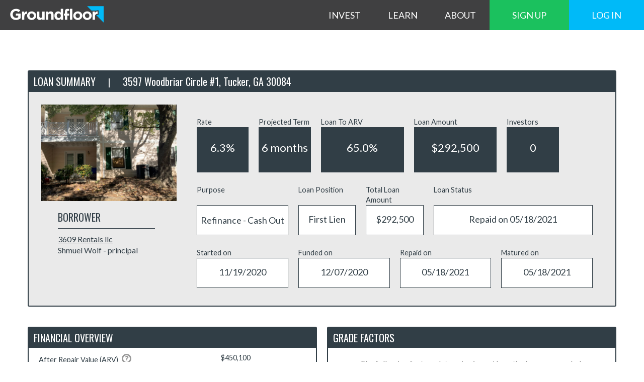

--- FILE ---
content_type: text/html; charset=utf-8
request_url: https://www.groundfloor.us/investments/la_61407d5ed2e7/preview
body_size: 14555
content:
<!DOCTYPE html>
<html>
<head>
<meta content='AIzaSyBV-UfGVNfuIzauM2_ImR6gujfQrxRTP3Y' name='google-maps-key'>
<meta content='' name='skip-investment-wizard-select-amount-validation'>
<meta content='true' name='enable-groundfloor-labs'>
<meta content='https://app.groundfloor.us' name='investor-app-root-url'>
<meta content='' name='iwa-referrals-url'>
<meta content='https://app.groundfloor.us/settings/funds-transfer' name='iwa-single-funds-xfer-url'>
<meta content='https://api.groundfloor.us/' name='gf-api-url'>
<meta content='' name='gf-api-public-url'>
<meta content='631e46ad79cd89118f81f312' name='launch-darkly-key'>

<meta content='' name='jwt'>
<meta content='eyJ0eXAiOiJKV1QiLCJhbGciOiJSUzI1NiJ9.[base64].[base64]' name='api-consumer-jwt'>
<script>
  window.groundfloor = { jwt: '' }
</script>

  <!-- Google Tag Manager -->
  <script>(function(w,d,s,l,i){w[l]=w[l]||[];w[l].push({'gtm.start':
  new Date().getTime(),event:'gtm.js'});var f=d.getElementsByTagName(s)[0],
  j=d.createElement(s),dl=l!='dataLayer'?'&l='+l:'';j.async=true;j.src=
  'https://www.googletagmanager.com/gtm.js?id='+i+dl;f.parentNode.insertBefore(j,f);
  })(window,document,'script','dataLayer','GTM-K8SQFHW');</script>
  <!-- End Google Tag Manager -->

  <!-- Impact Radius -->
  <script type="text/javascript">  (function(a,b,c,d,e,f,g){e['ire_o']=c;e[c]=e[c]||function(){(e[c].a=e[c].a||[]).push(arguments)};f=d.createElement(b);g=d.getElementsByTagName(b)[0];f.async=1;f.src=a;g.parentNode.insertBefore(f,g);})('//d.impactradius-event.com/A2408912-efec-4e9c-904b-63004b1e74361.js','script','ire',document,window); </script>
  <!-- End Impact Radius -->

<script type="text/javascript">
  WebFontConfig = {
        google: {
      families: ['Lato','Lato:300','Lato:400','Lato:500','Lato:600','Lato:700','Oswald','Economica','Rancho','Homenaje','Oxygen']
    },

  };

  (function() {
    var wf = document.createElement('script');
    wf.src = ('https:' == document.location.protocol ? 'https' : 'http') +
      '://ajax.googleapis.com/ajax/libs/webfont/1/webfont.js';
    wf.type = 'text/javascript';
    wf.async = 'true';
    var s = document.getElementsByTagName('script')[0];
    s.parentNode.insertBefore(wf, s);
  })();
</script>

<title>GROUNDFLOOR | What are you building?</title>
<meta content='GROUNDFLOOR | What are you building?' name='title'>
<meta content='GROUNDFLOOR is a new financial tool for retail investors. We open the door to short-term, high-yield returns backed by real estate.' name='description'>
<meta content='GROUNDFLOOR is a new financial tool for retail investors. We open the door to short-term, high-yield returns backed by real estate.' property='og:description'>
<meta content='https://groundfloor-assets.s3.amazonaws.com/images/metadata/Groundfloor_Symbol_Pos.jpg' property='og:image'>
<link href='/assets/icons/apple_touch_icons/apple-touch-icon-df5c05b10488b70fced7a3ef411029fcc2294b1fe97dc03ab9192c5145b95972.png' rel='apple-touch-icon'>
<link href='/assets/icons/apple_touch_icons/apple-touch-icon-57x57-df5c05b10488b70fced7a3ef411029fcc2294b1fe97dc03ab9192c5145b95972.png' rel='apple-touch-icon' sizes='57x57'>
<link href='/assets/icons/apple_touch_icons/apple-touch-icon-72x72-7b87fa6d3e87db399071412a5c6a29aa8a205f340a6cc3a77658c0412ad42b96.png' rel='apple-touch-icon' sizes='72x72'>
<link href='/assets/icons/apple_touch_icons/apple-touch-icon-76x76-618d8a49b1ee297e77c268195e64b609e29d5fe4971359038af9394ce88cc0b1.png' rel='apple-touch-icon' sizes='76x76'>
<link href='/assets/icons/apple_touch_icons/apple-touch-icon-114x114-cbe3e79524cbe576b93db4c477984cf2b0ad02f9aa5f957887a7d478d0db3312.png' rel='apple-touch-icon' sizes='114x114'>
<link href='/assets/icons/apple_touch_icons/apple-touch-icon-120x120-5643763d494c08896f5813031493917ae92a8f26aac45f0069f310e3d245bc2b.png' rel='apple-touch-icon' sizes='120x120'>
<link href='/assets/icons/apple_touch_icons/apple-touch-icon-144x144-563009c56aa5010e3d80b0f7b62c624a82963e568e4d3917ab612c95c157684c.png' rel='apple-touch-icon' sizes='144x144'>
<link href='/assets/icons/apple_touch_icons/apple-touch-icon-152x152-acf0399a3b784ed7260a851988c8a562ed51c3c527a12e242507a1811927e950.png' rel='apple-touch-icon' sizes='152x152'>
<link href='/assets/icons/apple_touch_icons/apple-touch-icon-180x180-938d00fbb7717d9565d9ccb9e29aa085b529fbb06582b0faeb936d0e192ca92c.png' rel='apple-touch-icon' sizes='180x180'>

<meta content='text/html; charset=UTF-8' http-equiv='Content-Type'>
<meta charset='UTF-8'>
<script type="text/javascript">var _rollbarConfig = {"accessToken":"4ed3167ff1d04ff2864b7d73a0dd31d6","captureUncaught":true,"handleUncaughtExceptions":true,"hostWhiteList":["localhost","groundfloor.us","groundfloor.com"],"payload":{"environment":"production"},"ignoredMessages":["Can't execute code from a freed script"]};</script>
<script type="text/javascript">!function(r){var e={};function o(n){if(e[n])return e[n].exports;var t=e[n]={i:n,l:!1,exports:{}};return r[n].call(t.exports,t,t.exports,o),t.l=!0,t.exports}o.m=r,o.c=e,o.d=function(r,e,n){o.o(r,e)||Object.defineProperty(r,e,{enumerable:!0,get:n})},o.r=function(r){"undefined"!=typeof Symbol&&Symbol.toStringTag&&Object.defineProperty(r,Symbol.toStringTag,{value:"Module"}),Object.defineProperty(r,"__esModule",{value:!0})},o.t=function(r,e){if(1&e&&(r=o(r)),8&e)return r;if(4&e&&"object"==typeof r&&r&&r.__esModule)return r;var n=Object.create(null);if(o.r(n),Object.defineProperty(n,"default",{enumerable:!0,value:r}),2&e&&"string"!=typeof r)for(var t in r)o.d(n,t,function(e){return r[e]}.bind(null,t));return n},o.n=function(r){var e=r&&r.__esModule?function(){return r.default}:function(){return r};return o.d(e,"a",e),e},o.o=function(r,e){return Object.prototype.hasOwnProperty.call(r,e)},o.p="",o(o.s=0)}([function(r,e,o){"use strict";var n=o(1),t=o(5);_rollbarConfig=_rollbarConfig||{},_rollbarConfig.rollbarJsUrl=_rollbarConfig.rollbarJsUrl||"https://cdn.rollbar.com/rollbarjs/refs/tags/v2.19.0/rollbar.min.js",_rollbarConfig.async=void 0===_rollbarConfig.async||_rollbarConfig.async;var a=n.setupShim(window,_rollbarConfig),l=t(_rollbarConfig);window.rollbar=n.Rollbar,a.loadFull(window,document,!_rollbarConfig.async,_rollbarConfig,l)},function(r,e,o){"use strict";var n=o(2),t=o(3);function a(r){return function(){try{return r.apply(this,arguments)}catch(r){try{console.error("[Rollbar]: Internal error",r)}catch(r){}}}}var l=0;function i(r,e){this.options=r,this._rollbarOldOnError=null;var o=l++;this.shimId=function(){return o},"undefined"!=typeof window&&window._rollbarShims&&(window._rollbarShims[o]={handler:e,messages:[]})}var s=o(4),d=function(r,e){return new i(r,e)},c=function(r){return new s(d,r)};function u(r){return a((function(){var e=this,o=Array.prototype.slice.call(arguments,0),n={shim:e,method:r,args:o,ts:new Date};window._rollbarShims[this.shimId()].messages.push(n)}))}i.prototype.loadFull=function(r,e,o,n,t){var l=!1,i=e.createElement("script"),s=e.getElementsByTagName("script")[0],d=s.parentNode;i.crossOrigin="",i.src=n.rollbarJsUrl,o||(i.async=!0),i.onload=i.onreadystatechange=a((function(){if(!(l||this.readyState&&"loaded"!==this.readyState&&"complete"!==this.readyState)){i.onload=i.onreadystatechange=null;try{d.removeChild(i)}catch(r){}l=!0,function(){var e;if(void 0===r._rollbarDidLoad){e=new Error("rollbar.js did not load");for(var o,n,a,l,i=0;o=r._rollbarShims[i++];)for(o=o.messages||[];n=o.shift();)for(a=n.args||[],i=0;i<a.length;++i)if("function"==typeof(l=a[i])){l(e);break}}"function"==typeof t&&t(e)}()}})),d.insertBefore(i,s)},i.prototype.wrap=function(r,e,o){try{var n;if(n="function"==typeof e?e:function(){return e||{}},"function"!=typeof r)return r;if(r._isWrap)return r;if(!r._rollbar_wrapped&&(r._rollbar_wrapped=function(){o&&"function"==typeof o&&o.apply(this,arguments);try{return r.apply(this,arguments)}catch(o){var e=o;throw e&&("string"==typeof e&&(e=new String(e)),e._rollbarContext=n()||{},e._rollbarContext._wrappedSource=r.toString(),window._rollbarWrappedError=e),e}},r._rollbar_wrapped._isWrap=!0,r.hasOwnProperty))for(var t in r)r.hasOwnProperty(t)&&(r._rollbar_wrapped[t]=r[t]);return r._rollbar_wrapped}catch(e){return r}};for(var p="log,debug,info,warn,warning,error,critical,global,configure,handleUncaughtException,handleAnonymousErrors,handleUnhandledRejection,captureEvent,captureDomContentLoaded,captureLoad".split(","),f=0;f<p.length;++f)i.prototype[p[f]]=u(p[f]);r.exports={setupShim:function(r,e){if(r){var o=e.globalAlias||"Rollbar";if("object"==typeof r[o])return r[o];r._rollbarShims={},r._rollbarWrappedError=null;var l=new c(e);return a((function(){e.captureUncaught&&(l._rollbarOldOnError=r.onerror,n.captureUncaughtExceptions(r,l,!0),e.wrapGlobalEventHandlers&&t(r,l,!0)),e.captureUnhandledRejections&&n.captureUnhandledRejections(r,l,!0);var a=e.autoInstrument;return!1!==e.enabled&&(void 0===a||!0===a||"object"==typeof a&&a.network)&&r.addEventListener&&(r.addEventListener("load",l.captureLoad.bind(l)),r.addEventListener("DOMContentLoaded",l.captureDomContentLoaded.bind(l))),r[o]=l,l}))()}},Rollbar:c}},function(r,e,o){"use strict";function n(r,e,o,n){r._rollbarWrappedError&&(n[4]||(n[4]=r._rollbarWrappedError),n[5]||(n[5]=r._rollbarWrappedError._rollbarContext),r._rollbarWrappedError=null);var t=e.handleUncaughtException.apply(e,n);o&&o.apply(r,n),"anonymous"===t&&(e.anonymousErrorsPending+=1)}r.exports={captureUncaughtExceptions:function(r,e,o){if(r){var t;if("function"==typeof e._rollbarOldOnError)t=e._rollbarOldOnError;else if(r.onerror){for(t=r.onerror;t._rollbarOldOnError;)t=t._rollbarOldOnError;e._rollbarOldOnError=t}e.handleAnonymousErrors();var a=function(){var o=Array.prototype.slice.call(arguments,0);n(r,e,t,o)};o&&(a._rollbarOldOnError=t),r.onerror=a}},captureUnhandledRejections:function(r,e,o){if(r){"function"==typeof r._rollbarURH&&r._rollbarURH.belongsToShim&&r.removeEventListener("unhandledrejection",r._rollbarURH);var n=function(r){var o,n,t;try{o=r.reason}catch(r){o=void 0}try{n=r.promise}catch(r){n="[unhandledrejection] error getting `promise` from event"}try{t=r.detail,!o&&t&&(o=t.reason,n=t.promise)}catch(r){}o||(o="[unhandledrejection] error getting `reason` from event"),e&&e.handleUnhandledRejection&&e.handleUnhandledRejection(o,n)};n.belongsToShim=o,r._rollbarURH=n,r.addEventListener("unhandledrejection",n)}}}},function(r,e,o){"use strict";function n(r,e,o){if(e.hasOwnProperty&&e.hasOwnProperty("addEventListener")){for(var n=e.addEventListener;n._rollbarOldAdd&&n.belongsToShim;)n=n._rollbarOldAdd;var t=function(e,o,t){n.call(this,e,r.wrap(o),t)};t._rollbarOldAdd=n,t.belongsToShim=o,e.addEventListener=t;for(var a=e.removeEventListener;a._rollbarOldRemove&&a.belongsToShim;)a=a._rollbarOldRemove;var l=function(r,e,o){a.call(this,r,e&&e._rollbar_wrapped||e,o)};l._rollbarOldRemove=a,l.belongsToShim=o,e.removeEventListener=l}}r.exports=function(r,e,o){if(r){var t,a,l="EventTarget,Window,Node,ApplicationCache,AudioTrackList,ChannelMergerNode,CryptoOperation,EventSource,FileReader,HTMLUnknownElement,IDBDatabase,IDBRequest,IDBTransaction,KeyOperation,MediaController,MessagePort,ModalWindow,Notification,SVGElementInstance,Screen,TextTrack,TextTrackCue,TextTrackList,WebSocket,WebSocketWorker,Worker,XMLHttpRequest,XMLHttpRequestEventTarget,XMLHttpRequestUpload".split(",");for(t=0;t<l.length;++t)r[a=l[t]]&&r[a].prototype&&n(e,r[a].prototype,o)}}},function(r,e,o){"use strict";function n(r,e){this.impl=r(e,this),this.options=e,function(r){for(var e=function(r){return function(){var e=Array.prototype.slice.call(arguments,0);if(this.impl[r])return this.impl[r].apply(this.impl,e)}},o="log,debug,info,warn,warning,error,critical,global,configure,handleUncaughtException,handleAnonymousErrors,handleUnhandledRejection,_createItem,wrap,loadFull,shimId,captureEvent,captureDomContentLoaded,captureLoad".split(","),n=0;n<o.length;n++)r[o[n]]=e(o[n])}(n.prototype)}n.prototype._swapAndProcessMessages=function(r,e){var o,n,t;for(this.impl=r(this.options);o=e.shift();)n=o.method,t=o.args,this[n]&&"function"==typeof this[n]&&("captureDomContentLoaded"===n||"captureLoad"===n?this[n].apply(this,[t[0],o.ts]):this[n].apply(this,t));return this},r.exports=n},function(r,e,o){"use strict";r.exports=function(r){return function(e){if(!e&&!window._rollbarInitialized){for(var o,n,t=(r=r||{}).globalAlias||"Rollbar",a=window.rollbar,l=function(r){return new a(r)},i=0;o=window._rollbarShims[i++];)n||(n=o.handler),o.handler._swapAndProcessMessages(l,o.messages);window[t]=n,window._rollbarInitialized=!0}}}}]);</script>
<meta content='IE=edge,chrome=1' http-equiv='X-UA-Compatible'>
<meta content='width=device-width, initial-scale=1.0' name='viewport'>
<meta content='on' http-equiv='cleartype'>
<link href='//groundfloor-assets.s3.amazonaws.com/favicon.svg' rel='icon' type='image/png'>
<meta content='GROUNDFLOOR' property='og:site_name'>
<meta content='website' property='og:type'>
<meta content='www.groundfloor.us' property='og:url'>
<meta content='idEYcGi4vm4Q8pe1KQQXrAul-ZyUvlTwqL8H8GaOyjc' name='google-site-verification'>
<link rel="stylesheet" media="all" href="/assets/application-b7c13ff4763afb5a48219456097bd8e7157efaee05abdc6a0d8a86f7e1d6a725.css" cache="all-app-stylesheets" />
<script src="//maps.googleapis.com/maps/api/js?key=AIzaSyBV-UfGVNfuIzauM2_ImR6gujfQrxRTP3Y&amp;libraries=places" defer="defer"></script>
<script src="https://d3lq5pc1jwppzx.cloudfront.net/assets/address_completer-ec0230296d1c282518cb7e75207e45c050704a7110edce81cf301d01f76b8802.js" defer="defer"></script>
<script src="/assets/application-7dd81cde10f40a1d66f18d40d570175709fa0c860c1f5b2d32f10629308147a0.js" media="all"></script>
<script src="/packs/js/cwc-b225e3cdb59080b143d8.js"></script>
<meta name="csrf-param" content="authenticity_token" />
<meta name="csrf-token" content="vhuvg8XYD439Rst1iMajRfEzTM4b7dYnsDiUkmLnRVpsBl5FB3NUBzzgyBuryES6MzpHGT/CCboWOh7ORehRuA==" />
</head>
<body class='' style=''>
  <!-- Google Tag Manager (noscript) -->
  <noscript>
    <iframe src="https://www.googletagmanager.com/ns.html?id=GTM-K8SQFHW"
            height="0"
            width="0"
            style="display:none; visibility:hidden">
    </iframe>
  </noscript>
  <!-- End Google Tag Manager (noscript) -->

    <script type="text/javascript">
      ire('identify', { customerId: '',  customerEmail: ''});
    </script>

<header class='navbar navbar-fixed-top logged-in navbar-black'>
<div class='navbar-inner'>
<div class='navbar-header'>
<a class="navbar-brand" href="/"><img src="/assets/logos/Groundfloor_Logo_Neg_2color_rgb-700c64621f903306dad27705cf5cfc2a71d5abc00421bb6f0288e099c5bedace.svg" /></a>
<button class='navbar-toggle' data-target='.navbar-responsive-collapse' data-toggle='collapse'>
<i class="fa fa-reorder"></i>
</button>
<div class='equity-cta hidden-xs hidden-sm hidden-md hide'>
<a href='/equity'>
<h4>
Buy Equity in Groundfloor
</h4>
</a>
</div>
</div>
<div class='navbar-collapse collapse navbar-responsive-collapse pull-right navbar-menu'>
<ul class='nav navbar-nav mobile-nav'>
<li class='dropdown'>
<a href="https://investors.groundfloor.com/">INVEST</a>
</li>
<li class='dropdown'>
<a class='dropdown-toggle' data-toggle='dropdown' href='#'>
LEARN
</a>
<ul class='dropdown-menu'>
<li><a target="_blank" href="/faq">FAQs</a></li>
<li><a target="_blank" href="/support">Support</a></li>
<li><a target="_blank" href="/blog">Blog</a></li>
</ul>
</li>
<li class='dropdown'>
<a class='dropdown-toggle' data-toggle='dropdown' href='#'>
ABOUT
</a>
<ul class='dropdown-menu'>
<li><a href="/about">Team</a></li>
<li><a href="/contact">Contact</a></li>
<li><a href="/press">Press</a></li>
<li><a href="/jobs">Jobs</a></li>
</ul>
</li>
</ul>
<ul class='nav navbar-nav mobile-nav navbar-right'>
<li class='sign_up'>
<a href="/welcome?account_type=investor">SIGN UP</a>
</li>
<li class='log_in'>
<a href="/users/sign_in">LOG IN</a>
</li>
</ul>
</div>
</div>
</header>


<div class='errors'>

</div>
<section class='container-wrapper project-details'>
<div class='container'>
<article class='panel'>
<div class='triangle-wrapper rating A'>
<div class='triangle'>
A
</div>
</div>
<h2>
LOAN SUMMARY
<span class='splitter'>&#124;</span>
3597 Woodbriar Circle #1, Tucker, GA 30084
</h2>
<div class='summary article-container'>
<div class='row'>
<div class='col-xs-3'>
<div class='cover-image'>
<img src="https://groundfloor-photos.s3.amazonaws.com/images/114570/6acbe885a4d700fcaef7c56830736c0d2408576c.PNG?X-Amz-Algorithm=AWS4-HMAC-SHA256&amp;X-Amz-Credential=AKIAQUPR2YLFSHAELW6T%2F20260103%2Fus-east-1%2Fs3%2Faws4_request&amp;X-Amz-Date=20260103T105116Z&amp;X-Amz-Expires=300&amp;X-Amz-SignedHeaders=host&amp;X-Amz-Signature=073d3eda63e79b660048e1d1dafd136439dd9ffcc5d3c8f20051206c7021099c" />
</div>
<div class='row profile-info'>
<div class='col-xs-11 pull-right'>
<div class='row'>
<div class='col-xs-10'>
<h4>
BORROWER
</h4>
<hr>
</div>
</div>
<div class='row'>
<div class='col-xs-11 anchor-link' onclick='gotoAnchor(&#39;.panel.borrower-summary&#39;,2000)'>
<u>3609 Rentals llc</u>
</div>
</div>
<div class='row'>
<div class='col-xs-11 anchor-link' onclick='gotoAnchor(&#39;.panel.borrower-summary&#39;,2000)'>
Shmuel Wolf - principal
</div>
</div>
</div>
</div>

</div>
<div class='col-xs-9'>
<div class='container-fluid'>
<div class='row'>
<div class='col-xs-11'>
<div class='row header'>
<div class='col-xs-2'>Rate</div>
<div class='col-xs-2'>Projected Term</div>
<div class='col-xs-3'>Loan To ARV</div>
<div class='col-xs-3'>Loan Amount</div>
<div class='col-xs-2'>Investors</div>
</div>
<div class='row'>
<div class='col-xs-2'>
<div class='black-box'>6.3%</div>
</div>
<div class='col-xs-2'>
<div class='black-box'>6 months</div>
</div>
<div class='col-xs-3'>
<div class='black-box'>65.0%</div>
</div>
<div class='col-xs-3'>
<div class='black-box'>$292,500</div>
</div>
<div class='col-xs-2'>
<div class='black-box'>0</div>
</div>
</div>
</div>
</div>
<div class='row header prepend-top-1'>
<div class='col-xs-3'>Purpose</div>
<div class='col-xs-2'>Loan Position</div>
<div class='col-xs-2'>Total Loan Amount</div>
<div class='col-xs-5'>Loan Status</div>
</div>
<div class='row'>
<div class='col-xs-3'>
<div class="white-box wrapping-table"><table><tr><td>Refinance - Cash Out</td></tr></table></div>
</div>
<div class='col-xs-2'>
<div class='white-box'>First Lien</div>
</div>
<div class='col-xs-2'>
<div class='white-box'>$292,500</div>
</div>
<div class='col-xs-5'>
<div class='white-box'>
Repaid  on 05/18/2021
</div>
</div>
</div>
<div class='row header prepend-top-1'>
<div class='col-xs-3'>Started on</div>
<div class='col-xs-3'>Funded on</div>
<div class='col-xs-3'>Repaid on</div>
<div class='col-xs-3'>
Matured on
</div>
</div>
<div class='row'>
<div class='col-xs-3'>
<div class='white-box'>
11/19/2020
</div>
</div>
<div class='col-xs-3'>
<div class='white-box'>
12/07/2020
</div>
</div>
<div class='col-xs-3'>
<div class='white-box'>
05/18/2021
</div>
</div>
<div class='col-xs-3'>
<div class='white-box'>
05/18/2021
</div>
</div>
</div>
</div>
</div>
</div>
</div>
</article>
<table class='overview'>
<tr>
<td class='col-xs-6' rowspan='2'>
<article class='panel financial_overview'>
<h2>FINANCIAL OVERVIEW</h2>
<div class='content prepend-top-1'>
<div class='row'>
<div class='col-xs-10'>
<div class='row'>
<div class='col-xs-9'>
After Repair Value (ARV)
<i data-toggle="popover" data-placement="top" data-container=".container" data-trigger="hover" data-content="The projected valuation of the project after completion of the proposed repairs, enhancements and construction. We rely on the Valuation Report to determine ARV for a project." class="fa fa-question"></i>
</div>
<div class='col-xs-3 center'>
$450,100
</div>
</div>
<div class='row'>
<div class='col-xs-12 color_table with-border'>
<div class='row'>
<div class='col-xs-9' style='height: 70px;'>
<div class='row title'>
<div class='col-xs-8'>
Total Project Costs
<i data-toggle="popover" data-placement="top" data-container=".container" data-trigger="hover" data-content="The total amount of money needed to complete the deal, including the GROUNDFLOOR loan, the borrower&#39;s Skin-in-the-Game, and any other debt or equity in the deal." class="fa fa-question"></i>
</div>
<div class='col-xs-4 center'>
$450,000
</div>
</div>
</div>
<div class='col-xs-3 box center' style='height: 70px; padding-top: 15px'>
$100
</div>
</div>
</div>
</div>
<div class='row'>
<div class='col-xs-9 color_table with-border'>
<div class='row'>
<div class='col-xs-8'></div>
<div class='col-xs-4 box callout center' style='height: 324.927793823594756720728726949566762942px; padding-top: 142.463896911797378360364363474783381471px'>
<span>
GROUNDFLOOR
</span>
<br>
$292,500
</div>
</div>
</div>
</div>
<div class='row'>
<div class='col-xs-6 color_table'>
<div class='row'>
<div class='col-xs-6'></div>
<div class='col-xs-6 box center' style='height: 174.961119751166407465007776049766718507px; padding-top: 67.4805598755832037325038880248833592535px'>
$157,500
</div>
</div>
</div>
</div>
<div class='row'>
<div class='col-xs-1' style='margin-top: -10px;'>
0%
</div>
<div class='col-xs-11 color_table with-border'>
<div class='row'></div>
</div>
</div>
</div>
<div class='row'>
<div class='col-xs-20'></div>
<div class='col-xs-20 center'>
Skin-in-the-Game
<i data-toggle="popover" data-placement="top" data-container=".container" data-trigger="hover" data-content="This is the amount of the borrower&#39;s own money tied up in the project after the GROUNDFLOOR loan." class="fa fa-question"></i>
</div>
<div class='col-xs-20 center'>
First Lien Loan
</div>
<div class='col-xs-20 center'>
Cushion
<i data-toggle="popover" data-placement="top" data-container=".container" data-trigger="hover" data-content="The difference between the Total Project Cost and the After Repair Value of the property. More cushion means there is more flexibility in the selling price of the property." class="fa fa-question"></i>
</div>
</div>
</div>

<div class='row prepend-top-3 bottom'>
<div class='row prepend-top-2'></div>
<div class='col-xs-6'>
<div class='row'>
<div class='col-xs-6 prepend-top-1'>
Purchase Price
<i data-toggle="popover" data-placement="top" data-container=".container" data-trigger="hover" data-content="The expected purchase price if the property is being acquired or the original purchase price if the property is already owned." class="fa fa-question"></i>
</div>
<div class='col-xs-6 value-in-box center'>
$450,000
</div>
</div>
<div class='row prepend-top-2'>
<div class='col-xs-6 prepend-top-1'>
Purchase Date
</div>
<div class='col-xs-6 value-in-box center'>
11/05/2020
</div>
</div>
</div>
<div class='col-xs-5 col-xs-offset-1'>
<div class='row'>
<div class='col-xs-7 prepend-top-1'>
Loan To Value
<i data-toggle="popover" data-placement="top" data-container=".container" data-trigger="hover" data-content="The total amount of debt on the property (including the GROUNDFLOOR loan and any additional debt on the property) divided by the Property Value." class="fa fa-question"></i>
</div>
<div class='col-xs-3 col-xs-offset-1 value-in-box center'>
65.0%
</div>
</div>
<div class='row prepend-top-2'>
<div class='col-xs-6'>
Loan To Total Project Cost
<i data-toggle="popover" data-placement="top" data-container=".container" data-trigger="hover" data-content="The total amount of debt on the property (including the GROUNDFLOOR loan and any additional debt on the property) divided by by the total amount of money needed to complete the project." class="fa fa-question"></i>
</div>
<div class='col-xs-4 col-xs-offset-1 value-in-box center'>
65.0%
</div>
</div>
</div>
</div>

</div>
</article>

</td>
<td class='col-xs-6' valign='top'>
<article class='panel'>
<h2 class='supa-caps'>
Grade Factors
</h2>
<div class='grade-factors content append-bottom-1'>
<div class='center text-muted prepend-top-2 header-text'>
The following factors determine in part how the loan was graded:
<br>
<span>(in descending order of importance)</span>
</div>
<div class='row prepend-top-3'>
<div class='col-xs-5 name right'>
Loan To ARV Score
<i class='fa fa-question' data-container='.container' data-content='Every loan starts at 10 points and points are subtracted for the loan to ARV ratio. For example, a loan with a 40% loan to ARV ratio will have 4 points subtracted and will be scored a 6. A higher score means lower risk.' data-placement='top' data-toggle='popover' data-trigger='hover'></i>
</div>
<div class='col-xs-6'>
<div class="pb-container"><div class="scale"><div class="progress" style="width: 100%;"><div class="progress-bar" style="width: 100%;">10</div></div></div>

      <span class="prepend-5">10</span></div>
</div>
</div>
<div class='row prepend-top-2'>
<div class='col-xs-5 name right'>
Quality of Valuation Report
</div>
<div class='col-xs-6'>
<div class="pb-container"><div class="scale"><div class="progress" style="width: 100%;"><div class="progress-bar" style="width: 100%;">4</div></div></div>

      <span class="prepend-5">4</span></div>
</div>
</div>
<div class='row prepend-top-2'>
<div class='col-xs-5 name right'>
Skin-in-the-Game
<i class='fa fa-question' data-container='.container' data-content='This is the amount of the borrower&#39;s own money tied up in the project after the GROUNDFLOOR loan.' data-placement='top' data-toggle='popover' data-trigger='hover'></i>
</div>
<div class='col-xs-6'>
<div class="pb-container"><div class="scale"><div class="progress" style="width: 100%;"><div class="progress-bar" style="width: 60%;">6</div></div></div>

      <span class="prepend-5">10</span></div>
</div>
</div>
<div class='row prepend-top-2'>
<div class='col-xs-5 name right'>
Location
</div>
<div class='col-xs-6'>
<div class="pb-container"><div class="scale"><div class="progress" style="width: 100%;"><div class="progress-bar" style="width: 50%;">4</div></div></div>

      <span class="prepend-5">8</span></div>
</div>
</div>
<div class='row prepend-top-2'>
<div class='col-xs-5 name right'>
Borrower Experience
</div>
<div class='col-xs-6'>
<div class="pb-container"><div class="scale"><div class="progress" style="width: 100%;"><div class="progress-bar" style="width: 100%;">5</div></div></div>

      <span class="prepend-5">5</span></div>
</div>
</div>
<div class='row prepend-top-2 append-bottom-3'>
<div class='col-xs-5 name right'>
Borrower Commitment
<i class='fa fa-question' data-container='.container' data-content='0 means the borrower has a part time commitment. 1 means the borrower has a full time commitment.' data-placement='top' data-toggle='popover' data-trigger='hover'></i>
</div>
<div class='col-xs-6'>
<div class="pb-container"><div class="scale"><div class="progress" style="width: 100%;"><div class="progress-bar" style="width: 100%;">1</div></div></div>

      <span class="prepend-5">1</span></div>
</div>
</div>
</div>
</article>

</td>
</tr>
<tr>
<td class='col-xs-6' valign='bottom'>
<article class='panel'>
<h2>
VALUATION REPORTS
</h2>
<div class='valuation_reports content center'>
<div class='row'>
<div class='col-xs-12 inner'>
<div class='col-xs-5 center left-pane'>
<div class='prepend-top-1'>
As Complete (ARV)
</div>
<div class='prepend-top-1 borrower-provided-comps value'>
<div class='col-xs-8 col-xs-offset-2 value-in-box'>
$450,100
</div>
</div>
</div>
<div class='col-xs-7 center right-pane'>
<div class='btn-open-option btn-selected-option'>
Certified Independent Appraisal
</div>
<div class='btn-open-option'>
Broker's Price Opinion
</div>
<div class='btn-open-option'>
Borrower Provided Appraisal
</div>
<div class='btn-open-option'>
Borrower Provided Comps
</div>
</div>
</div>
</div>
</div>
</article>
</td>
</tr>

</table>
<article class='panel'>
<h2>PROPERTY DESCRIPTION</h2>
<div class='description article-container no-pad'>
<div class='row prepend-top-1 append-bottom-1'>
<div class='col-xs-4'>
<div class='col-xs-12'>
<iframe frameborder='0' height='180px' marginheight='0' marginwidth='0' scrolling='no' src='https://www.google.com/maps/embed/v1/place?key=AIzaSyBV-UfGVNfuIzauM2_ImR6gujfQrxRTP3Y&amp;q=3597+Woodbriar+Circle+%231%2C+Tucker%2C+GA+30084' width='100%'></iframe>
</div>
</div>
<div class='col-xs-8' id='cucumber-investment'>
<label>Address: &nbsp; &nbsp;</label>
<a target="_blank" href="https://maps.google.com?q=3597+Woodbriar+Circle+%231%2C+Tucker%2C+GA+30084">3597 WOODBRIAR CIRCLE #1, TUCKER, GA 30084</a>
<div class='prepend-top-2 append-bottom-1'>
The property is being used as collateral for a loan. No substantial work is being done on the property, and the majority of the collateral is represented by the Borrower&#39;s skin-in-the-game.
</div>
</div>
</div>
</div>
</article>

<article class='panel'>
<h2>PROPERTY PHOTOS</h2>
<div class='main-gallery article-container no-pad' data-height-fix='0'>
<div class='carousel slide fading' data-ride='carousel' id='photos'>
<div class='carousel-inner' role='listbox'>
<div class='item active'>
<div class='slide-holder'>
<div class='row'>
<div class='col-xs-2'></div>
<div class='col-xs-8'>
<img class='img-responsive' data-resize-height='.gallery' src='https://groundfloor-photos.s3.amazonaws.com/images/114570/1aba8cce76d28122ae3f3e8a76e2da9af9a674bb.PNG?X-Amz-Algorithm=AWS4-HMAC-SHA256&amp;X-Amz-Credential=AKIAQUPR2YLFSHAELW6T%2F20260103%2Fus-east-1%2Fs3%2Faws4_request&amp;X-Amz-Date=20260103T105116Z&amp;X-Amz-Expires=300&amp;X-Amz-SignedHeaders=host&amp;X-Amz-Signature=3a773ce3029ff91f0071c82ecb1f241ac2d1a85960c7e116380fdc305a63abc1'>
</div>
<div class='col-xs-2'></div>
</div>
</div>
</div>
</div>
<div class='row'>
<div class='col-xs-12 black_line'>
</div>
</div>
</div>

</div>
</article>

<article class='panel'>
<h2>MISCELLANEOUS</h2>
<div class='miscellaneous'>
<div class='row'>
<div class='col-xs-12 header_line'>
<h5>PROJECT SPECIFIC RISK FACTORS</h5>
</div>
</div>
<div class='row'>
<div class='col-xs-12'>
<ul>
<li>The Borrower was advanced the money it needs to refinance this loan on November 19, 2020 by Groundfloor Finance Inc. ("Groundfloor," "we," "us," or "our") or a wholly-owned subsidiary of Groundfloor. The Borrower has now been refinanced for this property. If this offering is fully subscribed, Groundfloor will continue to administer and service the loan as further described in the Offering Circular.</li>

<li>The properties are being used as collateral for a loan. No substantial work is being done on the properties, and the majority of the collateral is represented by the Borrower's skin-in-the-game. As a result, there will be little to no "cushion" and the Borrower will repay the Groundfloor loan by selling the property or refinancing it.</li>

<li>This is a collateral loan secured by five properties, 3597 Woodbriar Circle, Unit D, Tucker, GA 30084, 3597 Woodbriar Circle, Unit G, Tucker, GA 30084, 3599 Woodbriar Circle, Unit D, Tucker, GA 30084, 3601 Woodbriar Circle, Unit F, Tucker, GA 30084, and 3605 Woodbriar Circle, Unit D, Tucker, GA 30084. The ARV represents the combined value of all properties.</li>

<li>The Borrower has repaid loans late, but repaid the loans in full, with all interest and fees due.</li>

<li>The Borrower has not completed any projects in the past year. As such, the Borrower's average revenue, costs, and margins cannot be calculated.</li> 

<li>
Please consult the
<span><a target="_blank" href="https://www.sec.gov/Archives/edgar/data/1694600/000110465919064771/tv532767_partiiandiii.htm">Offering Circular</a></span>
</li>
</ul>
</div>
</div>
</div>
</article>
</div>
</section>

<cwc-footer rails-domain="www.groundfloor.us" gmk-domain="groundfloor.us"></cwc-footer>
<div aria-labelledby='Label' class='modal fade' data-modal-target='unknown' role='dialog' tabindex='-1'>
<div class='modal-dialog center-modal' role='document'>
<div class='modal-content'>
<div class='modal-header' style='border: none'>
<button aria-label='Close' class='close' data-dismiss='modal' type='button'>
<span aria-hidden='true'>&times;</span>
</button>
<h4 class='modal-title' id='Label'>
Sign Up
</h4>
</div>
<div class='modal-body'>
<div class='new-form registration-modal'>
<form class="user-signup-form form " id="unknownRegistrationForm" action="/users" accept-charset="UTF-8" method="post"><input name="utf8" type="hidden" value="&#x2713;" autocomplete="off" /><input type="hidden" name="authenticity_token" value="FYJOs29N5vw/pCw7crQza+aQcYV+9g9MaqClz1f4NZ3Hn791rea9dv4CL1VRutSUJJl6UlrZ0NHMoi+TcPchfw==" autocomplete="off" />
<div class='row append-bottom-2'></div>
<div class='user-subform'>
<div class='account-types-cards'>
<div class='row'>
<div class='col-sm-6 append-bottom-4'>
<div class='account-card center'>
<div class='graphic investor'></div>
<a href="/welcome?account_type=investor"></a>
<div class='card-details'>
<h5>Investor</h5>
<div class='account-info'>I want to invest in loans on Groundfloor</div>
</div>
</div>
</div>
<div class='col-sm-6 append-bottom-4'>
<div class='account-card center'>
<div class='graphic borrower'></div>
<a href="/borrowers"></a>
<div class='card-details'>
<h5>Borrower</h5>
<div class='account-info'>I want to borrow for a fix and flip project</div>
</div>
</div>
</div>
</div>
</div>
</div>
</form></div>

</div>
</div>
</div>
</div>

<div aria-labelledby='Label' class='modal fade' data-modal-target='investor' role='dialog' tabindex='-1'>
<div class='modal-dialog center-modal' role='document'>
<div class='modal-content'>
<div class='modal-header' style='border: none'>
<button aria-label='Close' class='close' data-dismiss='modal' type='button'>
<span aria-hidden='true'>&times;</span>
</button>
<h4 class='modal-title' id='Label'>
Sign up
</h4>
</div>
<div class='modal-body'>
<div class='new-form'>
<form class="user-signup-form form " id="investorSignUp" data-gtm-registration="investor" action="/users" accept-charset="UTF-8" method="post"><input name="utf8" type="hidden" value="&#x2713;" autocomplete="off" /><input type="hidden" name="authenticity_token" value="QLCMjZEn1xNLGkxlBc1Kst+1H66lV5gjiKjqvNidYYOSrX1LU4yMmYq8Twsmw61NHbwUeYF4R74uqmDg/5J1YQ==" autocomplete="off" />
<div class='user-subform'>
<div class='row'>
<div class='form-group col-sm-6'>
<label class="control-label" for="investor_modal_user_first_name">First name</label>
<input class="form-control" id="investor_modal_first_name_none" type="text" name="user[first_name]" />
</div>
<div class='form-group col-sm-6'>
<label class="control-label" for="investor_modal_user_last_name">Last name</label>
<input class="form-control" id="investor_modal_last_name_none" type="text" name="user[last_name]" />
</div>
</div>
<div class='row'>
<div class='form-group col-xs-12'>
<label class="control-label" placeholder="email@example.com" for="investor_modal_user_email">Email</label>
<input class="form-control" autocomplete="username" id="investor_modal_email_none" type="email" value="" name="user[email]" />
</div>
</div>
<div class='row'>
<div class='form-group has-feedback col-sm-6'>
<label class="control-label" for="investor_modal_user_password">Password
<i data-toggle="popover" data-placement="top" data-container=".container" data-trigger="hover" data-content="Must be at least 8 characters with at least 1 uppercase letter, 1 digit &amp; 1 symbol" class="fa fa-info-circle"></i>
</label><input class="form-control" autocomplete="new-password" id="investor_modal_password_none" type="password" name="user[password]" />
<span class='glyphicon glyphicon-lock form-control-feedback'></span>
</div>
<div class='form-group has-feedback col-sm-6'>
<label class="control-label" for="investor_modal_user_password_confirmation">Confirm Password</label>
<input class="form-control" autocomplete="new-password" id="investor_modal_password_confirmation_none" type="password" name="user[password_confirmation]" />
<span class='glyphicon glyphicon-lock form-control-feedback'></span>
</div>
</div>
<div class='row'>
<div class='form-group col-sm-6'>
<label class="control-label" for="investor_modal_user_phone_number">Phone number</label>
<input class="form-control" placeholder="xxx-xxx-xxxx" maxlength="12" autocomplete="off" onkeypress="return isNumberKey(event);" data-formatter="phoneNumber" id="investor_modal_phone_number_none" size="12" type="text" name="user[phone_number]" />
</div>
<div class='form-group col-sm-6'>
<label class="control-label" for="investor_modal_user_address_attributes_zipcode">ZIP code</label>
<input class="form-control" id="investor_modal_zipcode_none" type="text" name="user[address_attributes][zipcode]" />
</div>
</div>

<div class='row'>
<div class='form-group col-xs-12'>
<label class="control-label" for="investor_modal_user_investor_profile_attributes_how_did_you_hear">How did you hear about us?</label>
<select class="form-control" name="user[investor_profile_attributes][how_did_you_hear]" id="investor_modal_user_investor_profile_attributes_how_did_you_hear"><option value="">Please Select</option>
<option value="Ad - Google">Ad - Google</option>
<option value="Ad - Facebook">Ad - Facebook</option>
<option value="Bigger Pockets">Bigger Pockets</option>
<option value="Lend Academy">Lend Academy</option>
<option value="Article - On website">Article - On website</option>
<option value="Article - In newspaper/magazine">Article - In newspaper/magazine</option>
<option value="From a friend">From a friend</option>
<option value="Searching on internet">Searching on internet</option></select>
</div>
</div>
<div class='row'>
<div class='form-group col-xs-12'>
<label class="checbox-inline"><input type="checkbox" name="user[account_type]" id="user_account_type" value="investor_ira" />
Invest with my IRA funds
</label></div>
<div class='form-group col-xs-12'>
<label class="checkbox-inline"><input name="user[declared_accreditation]" type="hidden" value="0" autocomplete="off" /><input type="checkbox" value="1" name="user[declared_accreditation]" id="investor_modal_user_declared_accreditation" />
I am an accredited investor.
<br>
Groundfloor is open to everyone.  However, accredited investors can
receive additional benefits, so please tick the box above if you
meet the criteria and qualify as an accredited investor
<button class='btn btn-link popover-btn' data-content='Accredited Investor Qualification:&lt;br&gt; 1) As an individual, you fulfill one
or more of the following: (i) a natural person who has individual net worth,
or joint net worth with your spouse, that exceeds $1 million at the time of
investing, excluding the value of the primary residence of such person; (ii)
a natural person with income exceeding $200,000 in each of the two most
recent years or joint income with a spouse exceeding $300,000 for those
years and a reasonable expectation of the same income level in the current
year.&lt;br&gt; 2) As an entity, you fulfill one or more of the following: (i)
total assets in excess of $5,000,000 or (2) all equity holders are
accredited investors, individually. You may also qualify if you are a bank,
insurance company, investment company, broker/dealer, Business Development
Company or a Small Business Investment Company. &lt;br/&gt; For more details,
click here: &lt;a href=&quot;www.sec.gov/answers/accred.htm&quot;&gt;
www.sec.gov/answers/accred.htm&lt;/a&gt;
' data-html='true' data-placement='top' data-toggle='popover' data-trigger='' role='' tabindex='0' type='button'>
(learn more)
</button>
.
</label></div>
</div>
<div class='row'>
<div class='form-group col-xs-12 text-center'>
<button class='btn btn-primary btn-lg supa-caps' data-disable-with='SUBMITTING...' type='submit'>
Continue
</button>
</div>
</div>
<div class='row'>
<div class='form-group col-sm-12 text-center'>
<small>
<b>Outside the US?</b>
<a href="/register_users/new">Setup</a> an international account
</small>
</div>
</div>
</div>
</form></div>

</div>
</div>
</div>
</div>

<div aria-labelledby='Label' class='modal fade' data-modal-target='borrower' role='dialog' tabindex='-1'>
<div class='modal-dialog center-modal' role='document'>
<div class='modal-content'>
<div class='modal-header' style='border: none'>
<button aria-label='Close' class='close' data-dismiss='modal' type='button'>
<span aria-hidden='true'>&times;</span>
</button>
<h4 class='modal-title' id='Label'>
Sign up
</h4>
</div>
<div class='modal-body'>
<div class='new-form'>
<form class="user-signup-form form " id="borrower_modal_new_user" data-gtm-registration="borrower" action="/users" accept-charset="UTF-8" method="post"><input name="utf8" type="hidden" value="&#x2713;" autocomplete="off" /><input type="hidden" name="authenticity_token" value="MqcuXVLTfYDmQYp0pgTNALgaBI+9i6tp/r5KFKCCJG7gut+bkHgmCifniRqFCir/ehMPWJmkdPRYvMBIh40wjA==" autocomplete="off" />
<input value="borrower" id="borrower_modal_account_type_borrower_embedded" autocomplete="off" type="hidden" name="user[account_type]" />
<div class='borrower-landing-page developer-profile-subform'>
<div class='row'>
<div class='form-group col-xs-12'>
<label class="control-label" for="borrower_modal_user_developer_profile_attributes_experience">How many fix &amp; flips have you completed?</label>
<select class="form-control" name="user[developer_profile_attributes][experience]" id="borrower_modal_user_developer_profile_attributes_experience"><option value="">Please Select</option>
<option value="None">None</option>
<option value="1">1</option>
<option value="2 - 3">2 - 3</option>
<option value="4 - 10">4 - 10</option>
<option value="11+">11+</option></select>
</div>
</div>
<div class='row'>
<div class='form-group col-xs-12'>
<label class="control-label" for="borrower_modal_user_developer_profile_attributes_has_property">Do you have a property identified?</label>
<select class="form-control" name="user[developer_profile_attributes][has_property]" id="borrower_modal_user_developer_profile_attributes_has_property"><option value="">Please Select</option>
<option value="Yes - Under Contract">Yes - Under Contract</option>
<option value="Yes - No Contract Yet">Yes - No Contract Yet</option>
<option value="Yes - Refi">Yes - Refi</option>
<option value="No">No</option></select>
</div>
</div>
<div class='row'>
<div class='form-group col-xs-12'>
<label class="control-label" for="borrower_modal_user_developer_profile_attributes_amount_needed">How much do you need?</label>
<select class="form-control" name="user[developer_profile_attributes][amount_needed]" id="borrower_modal_user_developer_profile_attributes_amount_needed"><option value="">Please Select</option>
<option value="50-75k">50-75k</option>
<option value="75-125k">75-125k</option>
<option value="125-250k">125-250k</option>
<option value="250-500k">250-500k</option>
<option value="500+">500+</option></select>
</div>
</div>
<div class='row'>
<div class='form-group col-xs-12'>
<label class="control-label" for="borrower_modal_user_developer_profile_attributes_how_did_you_hear">How did you hear about us?</label>
<select class="form-control" name="user[developer_profile_attributes][how_did_you_hear]" id="borrower_modal_user_developer_profile_attributes_how_did_you_hear"><option value="">Please Select</option>
<option value="Ad - Google">Ad - Google</option>
<option value="Ad - Facebook">Ad - Facebook</option>
<option value="Ad - LinkedIn">Ad - LinkedIn</option>
<option value="Bigger Pockets">Bigger Pockets</option>
<option value="Article - On website">Article - On website</option>
<option value="Article - In newspaper/magazine">Article - In newspaper/magazine</option>
<option value="REIA event">REIA event</option>
<option value="Referral from a friend">Referral from a friend</option>
<option value="Repeat customer - Worked with Groundfloor before">Repeat customer - Worked with Groundfloor before</option></select>
</div>
</div>
<div class='row'>
<div class='form-group col-xs-12 text-center'>
<div class='btn btn-primary btn-lg borrower-form-next'>
NEXT
<i class="fa fa-chevron-circle-right"></i>
</div>
</div>
</div>
</div>
<div class='user-subform collapse'>
<div class='row'>
<div class='form-group col-sm-6'>
<label class="control-label" for="borrower_modal_user_first_name">First name</label>
<input class="form-control" id="borrower_modal_first_name_borrower_embedded" type="text" name="user[first_name]" />
</div>
<div class='form-group col-sm-6'>
<label class="control-label" for="borrower_modal_user_last_name">Last name</label>
<input class="form-control" id="borrower_modal_last_name_borrower_embedded" type="text" name="user[last_name]" />
</div>
</div>
<div class='row'>
<div class='form-group col-xs-12'>
<label class="control-label" placeholder="email@example.com" for="borrower_modal_user_email">Email</label>
<input class="form-control" autocomplete="username" id="borrower_modal_email_borrower_embedded" type="email" value="" name="user[email]" />
</div>
</div>
<div class='row'>
<div class='form-group has-feedback col-sm-6'>
<label class="control-label" for="borrower_modal_user_password">Password
<i data-toggle="popover" data-placement="top" data-container=".container" data-trigger="hover" data-content="Must be at least 8 characters with at least 1 uppercase letter, 1 digit &amp; 1 symbol" class="fa fa-info-circle"></i>
</label><input class="form-control" autocomplete="new-password" id="borrower_modal_password_borrower_embedded" type="password" name="user[password]" />
<span class='glyphicon glyphicon-lock form-control-feedback'></span>
</div>
<div class='form-group has-feedback col-sm-6'>
<label class="control-label" for="borrower_modal_user_password_confirmation">Confirm Password</label>
<input class="form-control" autocomplete="new-password" id="borrower_modal_password_confirmation_borrower_embedded" type="password" name="user[password_confirmation]" />
<span class='glyphicon glyphicon-lock form-control-feedback'></span>
</div>
</div>
<div class='row'>
<div class='form-group col-sm-6'>
<label class="control-label" for="borrower_modal_user_phone_number">Phone number</label>
<input class="form-control" placeholder="xxx-xxx-xxxx" maxlength="12" autocomplete="off" onkeypress="return isNumberKey(event);" data-formatter="phoneNumber" id="borrower_modal_phone_number_borrower_embedded" size="12" type="text" name="user[phone_number]" />
</div>
<div class='form-group col-sm-6'>
<label class="control-label" for="borrower_modal_user_address_attributes_zipcode">ZIP code</label>
<input class="form-control" id="borrower_modal_zipcode_borrower_embedded" type="text" name="user[address_attributes][zipcode]" />
</div>
</div>

<div class='row'>
<div class='form-group col-xs-12 text-center'>
<button class='btn btn-primary btn-lg g-recaptcha supa-caps' data-action='submit' data-callback='onBorrowerRegistration' data-disable-with='CREATING...' data-sitekey='6LemquIcAAAAANGOEHwQ-ef1POHkpTXpkjEUT3rE' id='formSubmitButton' type='submit'>
NEXT
<i class="fa fa-chevron-circle-right"></i>
</button>
<input type="hidden" name="recaptcha_token" id="recaptchaTokenInput" value="" autocomplete="off" />
<script src='https://www.google.com/recaptcha/api.js'></script>
<script>
  function onBorrowerRegistration(token) {
    $("#recaptchaTokenInput").val(token);
    $("#page_form_new_user").submit();
    grecaptcha.reset();
  };
</script>
</div>
</div>
</div>
</form></div>


</div>
</div>
</div>
</div>

<div aria-labelledby='sessionModalLabel' class='modal fade' id='sessionModal' role='dialog' tabindex='-1'>
<div class='modal-dialog' role='document'>
<div class='modal-content'>
<div class='modal-header' style='border: none'>
<button aria-label='Close' class='close' data-dismiss='modal' type='button'>
<span aria-hidden='true'>&times;</span>
</button>
</div>
<div class='modal-body'>
<div class='new-form'>
<form class="form-horizontal" id="new_user" action="/users/sign_in" accept-charset="UTF-8" method="post"><input name="utf8" type="hidden" value="&#x2713;" autocomplete="off" /><input type="hidden" name="authenticity_token" value="lnoe5ldsRkHIFMQ4rwcf2rv6EMB8tyZukESEi/KN0flEZ+8glccdywmyx1aMCfglefMbF1iY+fM2Rg7X1YLFGw==" autocomplete="off" /><h1 class='title'>LOG IN</h1>
<div class='col-xs-8 text'></div>
<div class='row'>
<div class='col-xs-12'>
<div class='form-group'>
<label class="col-xs-12 control-label" for="user_email_address">Email address</label>
<div class='col-xs-12'>
<input autofocus="autofocus" autocomplete="username" class="form-control" type="email" value="" name="user[email]" id="user_email" />
</div>
</div>
</div>
<div class='col-xs-12'>
<div class='form-group has-feedback'>
<label class="col-xs-12 control-label" for="user_password">Password</label>
<div class='col-xs-12 center'>
<input autocomplete="current-password" class="required form-control" type="password" name="user[password]" id="user_password" />
<span class='glyphicon glyphicon-lock form-control-feedback'></span>
</div>
</div>
</div>
<div class='form-group'>
<div class='col-xs-12 center button-wrapper'>
<button class='btn btn-primary btn-lg' type='submit'>
LOG IN
</button>
</div>
</div>
<div class='form-group'>
<div class='col-xs-12 center registration-text-wrapper'>
<div class='investor-link'>
<div class='col-sm-12 center'>
<a data-dismiss="modal" data-after-signup-path="#" data-target="[data-modal-target=&quot;unknown&quot;]" data-toggle="modal" href="#">Sign up</a>
<span class='divider'>
|
</span>
<a href="/users/password/new">I forgot my password</a>
<br>
</div>
</div>
</div>
</div>
</div>
</form></div>
</div>
</div>
</div>
</div>

</body>
<!-- twitter -->
<script>
  !function(e,t,n,s,u,a){e.twq||(s=e.twq=function(){s.exe?s.exe.apply(s,arguments):s.queue.push(arguments);
  },s.version='1.1',s.queue=[],u=t.createElement(n),u.async=!0,u.src='//static.ads-twitter.com/uwt.js',
  a=t.getElementsByTagName(n)[0],a.parentNode.insertBefore(u,a))}(window,document,'script');
  // Insert Twitter Pixel ID and Standard Event data below
  twq('init','nzgdn');
  twq('track','PageView');
</script>
<!-- loggly info logging -->
<script src='//cloudfront.loggly.com/js/loggly.tracker-latest.min.js' type='text/javascript'></script>
<script>
  var _LTracker = _LTracker || [];
  _LTracker.push({
    'logglyKey': 'a9a5a453-da52-4daf-99b3-7662d34b50eb',
    'sendConsoleErrors' : true,
    'tag' : 'javascript-logs'
  });
  
  window.loggly = _LTracker
</script>

<!-- HubSpot Embed Code -->
<script async='' defer='defer' id='hs-script-loader' src='//js.hs-scripts.com/4428146.js' type='text/javascript'></script>
<!-- Inspectlet session recording -->
<script>
  window.__insp = window.__insp || [];
  __insp.push(['wid', 1951523981]);
  
  var id = ''
  if (id !== '') {
    __insp.push(['tid', id ]);
  }
  
  (function() {
    function __ldinsp(){var insp = document.createElement('script'); insp.type = 'text/javascript'; insp.async = true; insp.id = "inspsync"; insp.src = ('https:' == document.location.protocol ? 'https' : 'http') + '://www.inspectlet.com/inspectlet.js'; var x = document.getElementsByTagName('script')[0]; x.parentNode.insertBefore(insp, x); }
    if (window.attachEvent){
      window.attachEvent('onload', __ldinsp);
    }else{
      window.addEventListener('load', __ldinsp, false);
    }
  })();
</script>

</html>


--- FILE ---
content_type: text/html; charset=utf-8
request_url: https://www.google.com/recaptcha/api2/anchor?ar=1&k=6LemquIcAAAAANGOEHwQ-ef1POHkpTXpkjEUT3rE&co=aHR0cHM6Ly93d3cuZ3JvdW5kZmxvb3IudXM6NDQz&hl=en&v=7gg7H51Q-naNfhmCP3_R47ho&size=invisible&sa=submit&anchor-ms=20000&execute-ms=30000&cb=fmdzq5g9hft
body_size: 48980
content:
<!DOCTYPE HTML><html dir="ltr" lang="en"><head><meta http-equiv="Content-Type" content="text/html; charset=UTF-8">
<meta http-equiv="X-UA-Compatible" content="IE=edge">
<title>reCAPTCHA</title>
<style type="text/css">
/* cyrillic-ext */
@font-face {
  font-family: 'Roboto';
  font-style: normal;
  font-weight: 400;
  font-stretch: 100%;
  src: url(//fonts.gstatic.com/s/roboto/v48/KFO7CnqEu92Fr1ME7kSn66aGLdTylUAMa3GUBHMdazTgWw.woff2) format('woff2');
  unicode-range: U+0460-052F, U+1C80-1C8A, U+20B4, U+2DE0-2DFF, U+A640-A69F, U+FE2E-FE2F;
}
/* cyrillic */
@font-face {
  font-family: 'Roboto';
  font-style: normal;
  font-weight: 400;
  font-stretch: 100%;
  src: url(//fonts.gstatic.com/s/roboto/v48/KFO7CnqEu92Fr1ME7kSn66aGLdTylUAMa3iUBHMdazTgWw.woff2) format('woff2');
  unicode-range: U+0301, U+0400-045F, U+0490-0491, U+04B0-04B1, U+2116;
}
/* greek-ext */
@font-face {
  font-family: 'Roboto';
  font-style: normal;
  font-weight: 400;
  font-stretch: 100%;
  src: url(//fonts.gstatic.com/s/roboto/v48/KFO7CnqEu92Fr1ME7kSn66aGLdTylUAMa3CUBHMdazTgWw.woff2) format('woff2');
  unicode-range: U+1F00-1FFF;
}
/* greek */
@font-face {
  font-family: 'Roboto';
  font-style: normal;
  font-weight: 400;
  font-stretch: 100%;
  src: url(//fonts.gstatic.com/s/roboto/v48/KFO7CnqEu92Fr1ME7kSn66aGLdTylUAMa3-UBHMdazTgWw.woff2) format('woff2');
  unicode-range: U+0370-0377, U+037A-037F, U+0384-038A, U+038C, U+038E-03A1, U+03A3-03FF;
}
/* math */
@font-face {
  font-family: 'Roboto';
  font-style: normal;
  font-weight: 400;
  font-stretch: 100%;
  src: url(//fonts.gstatic.com/s/roboto/v48/KFO7CnqEu92Fr1ME7kSn66aGLdTylUAMawCUBHMdazTgWw.woff2) format('woff2');
  unicode-range: U+0302-0303, U+0305, U+0307-0308, U+0310, U+0312, U+0315, U+031A, U+0326-0327, U+032C, U+032F-0330, U+0332-0333, U+0338, U+033A, U+0346, U+034D, U+0391-03A1, U+03A3-03A9, U+03B1-03C9, U+03D1, U+03D5-03D6, U+03F0-03F1, U+03F4-03F5, U+2016-2017, U+2034-2038, U+203C, U+2040, U+2043, U+2047, U+2050, U+2057, U+205F, U+2070-2071, U+2074-208E, U+2090-209C, U+20D0-20DC, U+20E1, U+20E5-20EF, U+2100-2112, U+2114-2115, U+2117-2121, U+2123-214F, U+2190, U+2192, U+2194-21AE, U+21B0-21E5, U+21F1-21F2, U+21F4-2211, U+2213-2214, U+2216-22FF, U+2308-230B, U+2310, U+2319, U+231C-2321, U+2336-237A, U+237C, U+2395, U+239B-23B7, U+23D0, U+23DC-23E1, U+2474-2475, U+25AF, U+25B3, U+25B7, U+25BD, U+25C1, U+25CA, U+25CC, U+25FB, U+266D-266F, U+27C0-27FF, U+2900-2AFF, U+2B0E-2B11, U+2B30-2B4C, U+2BFE, U+3030, U+FF5B, U+FF5D, U+1D400-1D7FF, U+1EE00-1EEFF;
}
/* symbols */
@font-face {
  font-family: 'Roboto';
  font-style: normal;
  font-weight: 400;
  font-stretch: 100%;
  src: url(//fonts.gstatic.com/s/roboto/v48/KFO7CnqEu92Fr1ME7kSn66aGLdTylUAMaxKUBHMdazTgWw.woff2) format('woff2');
  unicode-range: U+0001-000C, U+000E-001F, U+007F-009F, U+20DD-20E0, U+20E2-20E4, U+2150-218F, U+2190, U+2192, U+2194-2199, U+21AF, U+21E6-21F0, U+21F3, U+2218-2219, U+2299, U+22C4-22C6, U+2300-243F, U+2440-244A, U+2460-24FF, U+25A0-27BF, U+2800-28FF, U+2921-2922, U+2981, U+29BF, U+29EB, U+2B00-2BFF, U+4DC0-4DFF, U+FFF9-FFFB, U+10140-1018E, U+10190-1019C, U+101A0, U+101D0-101FD, U+102E0-102FB, U+10E60-10E7E, U+1D2C0-1D2D3, U+1D2E0-1D37F, U+1F000-1F0FF, U+1F100-1F1AD, U+1F1E6-1F1FF, U+1F30D-1F30F, U+1F315, U+1F31C, U+1F31E, U+1F320-1F32C, U+1F336, U+1F378, U+1F37D, U+1F382, U+1F393-1F39F, U+1F3A7-1F3A8, U+1F3AC-1F3AF, U+1F3C2, U+1F3C4-1F3C6, U+1F3CA-1F3CE, U+1F3D4-1F3E0, U+1F3ED, U+1F3F1-1F3F3, U+1F3F5-1F3F7, U+1F408, U+1F415, U+1F41F, U+1F426, U+1F43F, U+1F441-1F442, U+1F444, U+1F446-1F449, U+1F44C-1F44E, U+1F453, U+1F46A, U+1F47D, U+1F4A3, U+1F4B0, U+1F4B3, U+1F4B9, U+1F4BB, U+1F4BF, U+1F4C8-1F4CB, U+1F4D6, U+1F4DA, U+1F4DF, U+1F4E3-1F4E6, U+1F4EA-1F4ED, U+1F4F7, U+1F4F9-1F4FB, U+1F4FD-1F4FE, U+1F503, U+1F507-1F50B, U+1F50D, U+1F512-1F513, U+1F53E-1F54A, U+1F54F-1F5FA, U+1F610, U+1F650-1F67F, U+1F687, U+1F68D, U+1F691, U+1F694, U+1F698, U+1F6AD, U+1F6B2, U+1F6B9-1F6BA, U+1F6BC, U+1F6C6-1F6CF, U+1F6D3-1F6D7, U+1F6E0-1F6EA, U+1F6F0-1F6F3, U+1F6F7-1F6FC, U+1F700-1F7FF, U+1F800-1F80B, U+1F810-1F847, U+1F850-1F859, U+1F860-1F887, U+1F890-1F8AD, U+1F8B0-1F8BB, U+1F8C0-1F8C1, U+1F900-1F90B, U+1F93B, U+1F946, U+1F984, U+1F996, U+1F9E9, U+1FA00-1FA6F, U+1FA70-1FA7C, U+1FA80-1FA89, U+1FA8F-1FAC6, U+1FACE-1FADC, U+1FADF-1FAE9, U+1FAF0-1FAF8, U+1FB00-1FBFF;
}
/* vietnamese */
@font-face {
  font-family: 'Roboto';
  font-style: normal;
  font-weight: 400;
  font-stretch: 100%;
  src: url(//fonts.gstatic.com/s/roboto/v48/KFO7CnqEu92Fr1ME7kSn66aGLdTylUAMa3OUBHMdazTgWw.woff2) format('woff2');
  unicode-range: U+0102-0103, U+0110-0111, U+0128-0129, U+0168-0169, U+01A0-01A1, U+01AF-01B0, U+0300-0301, U+0303-0304, U+0308-0309, U+0323, U+0329, U+1EA0-1EF9, U+20AB;
}
/* latin-ext */
@font-face {
  font-family: 'Roboto';
  font-style: normal;
  font-weight: 400;
  font-stretch: 100%;
  src: url(//fonts.gstatic.com/s/roboto/v48/KFO7CnqEu92Fr1ME7kSn66aGLdTylUAMa3KUBHMdazTgWw.woff2) format('woff2');
  unicode-range: U+0100-02BA, U+02BD-02C5, U+02C7-02CC, U+02CE-02D7, U+02DD-02FF, U+0304, U+0308, U+0329, U+1D00-1DBF, U+1E00-1E9F, U+1EF2-1EFF, U+2020, U+20A0-20AB, U+20AD-20C0, U+2113, U+2C60-2C7F, U+A720-A7FF;
}
/* latin */
@font-face {
  font-family: 'Roboto';
  font-style: normal;
  font-weight: 400;
  font-stretch: 100%;
  src: url(//fonts.gstatic.com/s/roboto/v48/KFO7CnqEu92Fr1ME7kSn66aGLdTylUAMa3yUBHMdazQ.woff2) format('woff2');
  unicode-range: U+0000-00FF, U+0131, U+0152-0153, U+02BB-02BC, U+02C6, U+02DA, U+02DC, U+0304, U+0308, U+0329, U+2000-206F, U+20AC, U+2122, U+2191, U+2193, U+2212, U+2215, U+FEFF, U+FFFD;
}
/* cyrillic-ext */
@font-face {
  font-family: 'Roboto';
  font-style: normal;
  font-weight: 500;
  font-stretch: 100%;
  src: url(//fonts.gstatic.com/s/roboto/v48/KFO7CnqEu92Fr1ME7kSn66aGLdTylUAMa3GUBHMdazTgWw.woff2) format('woff2');
  unicode-range: U+0460-052F, U+1C80-1C8A, U+20B4, U+2DE0-2DFF, U+A640-A69F, U+FE2E-FE2F;
}
/* cyrillic */
@font-face {
  font-family: 'Roboto';
  font-style: normal;
  font-weight: 500;
  font-stretch: 100%;
  src: url(//fonts.gstatic.com/s/roboto/v48/KFO7CnqEu92Fr1ME7kSn66aGLdTylUAMa3iUBHMdazTgWw.woff2) format('woff2');
  unicode-range: U+0301, U+0400-045F, U+0490-0491, U+04B0-04B1, U+2116;
}
/* greek-ext */
@font-face {
  font-family: 'Roboto';
  font-style: normal;
  font-weight: 500;
  font-stretch: 100%;
  src: url(//fonts.gstatic.com/s/roboto/v48/KFO7CnqEu92Fr1ME7kSn66aGLdTylUAMa3CUBHMdazTgWw.woff2) format('woff2');
  unicode-range: U+1F00-1FFF;
}
/* greek */
@font-face {
  font-family: 'Roboto';
  font-style: normal;
  font-weight: 500;
  font-stretch: 100%;
  src: url(//fonts.gstatic.com/s/roboto/v48/KFO7CnqEu92Fr1ME7kSn66aGLdTylUAMa3-UBHMdazTgWw.woff2) format('woff2');
  unicode-range: U+0370-0377, U+037A-037F, U+0384-038A, U+038C, U+038E-03A1, U+03A3-03FF;
}
/* math */
@font-face {
  font-family: 'Roboto';
  font-style: normal;
  font-weight: 500;
  font-stretch: 100%;
  src: url(//fonts.gstatic.com/s/roboto/v48/KFO7CnqEu92Fr1ME7kSn66aGLdTylUAMawCUBHMdazTgWw.woff2) format('woff2');
  unicode-range: U+0302-0303, U+0305, U+0307-0308, U+0310, U+0312, U+0315, U+031A, U+0326-0327, U+032C, U+032F-0330, U+0332-0333, U+0338, U+033A, U+0346, U+034D, U+0391-03A1, U+03A3-03A9, U+03B1-03C9, U+03D1, U+03D5-03D6, U+03F0-03F1, U+03F4-03F5, U+2016-2017, U+2034-2038, U+203C, U+2040, U+2043, U+2047, U+2050, U+2057, U+205F, U+2070-2071, U+2074-208E, U+2090-209C, U+20D0-20DC, U+20E1, U+20E5-20EF, U+2100-2112, U+2114-2115, U+2117-2121, U+2123-214F, U+2190, U+2192, U+2194-21AE, U+21B0-21E5, U+21F1-21F2, U+21F4-2211, U+2213-2214, U+2216-22FF, U+2308-230B, U+2310, U+2319, U+231C-2321, U+2336-237A, U+237C, U+2395, U+239B-23B7, U+23D0, U+23DC-23E1, U+2474-2475, U+25AF, U+25B3, U+25B7, U+25BD, U+25C1, U+25CA, U+25CC, U+25FB, U+266D-266F, U+27C0-27FF, U+2900-2AFF, U+2B0E-2B11, U+2B30-2B4C, U+2BFE, U+3030, U+FF5B, U+FF5D, U+1D400-1D7FF, U+1EE00-1EEFF;
}
/* symbols */
@font-face {
  font-family: 'Roboto';
  font-style: normal;
  font-weight: 500;
  font-stretch: 100%;
  src: url(//fonts.gstatic.com/s/roboto/v48/KFO7CnqEu92Fr1ME7kSn66aGLdTylUAMaxKUBHMdazTgWw.woff2) format('woff2');
  unicode-range: U+0001-000C, U+000E-001F, U+007F-009F, U+20DD-20E0, U+20E2-20E4, U+2150-218F, U+2190, U+2192, U+2194-2199, U+21AF, U+21E6-21F0, U+21F3, U+2218-2219, U+2299, U+22C4-22C6, U+2300-243F, U+2440-244A, U+2460-24FF, U+25A0-27BF, U+2800-28FF, U+2921-2922, U+2981, U+29BF, U+29EB, U+2B00-2BFF, U+4DC0-4DFF, U+FFF9-FFFB, U+10140-1018E, U+10190-1019C, U+101A0, U+101D0-101FD, U+102E0-102FB, U+10E60-10E7E, U+1D2C0-1D2D3, U+1D2E0-1D37F, U+1F000-1F0FF, U+1F100-1F1AD, U+1F1E6-1F1FF, U+1F30D-1F30F, U+1F315, U+1F31C, U+1F31E, U+1F320-1F32C, U+1F336, U+1F378, U+1F37D, U+1F382, U+1F393-1F39F, U+1F3A7-1F3A8, U+1F3AC-1F3AF, U+1F3C2, U+1F3C4-1F3C6, U+1F3CA-1F3CE, U+1F3D4-1F3E0, U+1F3ED, U+1F3F1-1F3F3, U+1F3F5-1F3F7, U+1F408, U+1F415, U+1F41F, U+1F426, U+1F43F, U+1F441-1F442, U+1F444, U+1F446-1F449, U+1F44C-1F44E, U+1F453, U+1F46A, U+1F47D, U+1F4A3, U+1F4B0, U+1F4B3, U+1F4B9, U+1F4BB, U+1F4BF, U+1F4C8-1F4CB, U+1F4D6, U+1F4DA, U+1F4DF, U+1F4E3-1F4E6, U+1F4EA-1F4ED, U+1F4F7, U+1F4F9-1F4FB, U+1F4FD-1F4FE, U+1F503, U+1F507-1F50B, U+1F50D, U+1F512-1F513, U+1F53E-1F54A, U+1F54F-1F5FA, U+1F610, U+1F650-1F67F, U+1F687, U+1F68D, U+1F691, U+1F694, U+1F698, U+1F6AD, U+1F6B2, U+1F6B9-1F6BA, U+1F6BC, U+1F6C6-1F6CF, U+1F6D3-1F6D7, U+1F6E0-1F6EA, U+1F6F0-1F6F3, U+1F6F7-1F6FC, U+1F700-1F7FF, U+1F800-1F80B, U+1F810-1F847, U+1F850-1F859, U+1F860-1F887, U+1F890-1F8AD, U+1F8B0-1F8BB, U+1F8C0-1F8C1, U+1F900-1F90B, U+1F93B, U+1F946, U+1F984, U+1F996, U+1F9E9, U+1FA00-1FA6F, U+1FA70-1FA7C, U+1FA80-1FA89, U+1FA8F-1FAC6, U+1FACE-1FADC, U+1FADF-1FAE9, U+1FAF0-1FAF8, U+1FB00-1FBFF;
}
/* vietnamese */
@font-face {
  font-family: 'Roboto';
  font-style: normal;
  font-weight: 500;
  font-stretch: 100%;
  src: url(//fonts.gstatic.com/s/roboto/v48/KFO7CnqEu92Fr1ME7kSn66aGLdTylUAMa3OUBHMdazTgWw.woff2) format('woff2');
  unicode-range: U+0102-0103, U+0110-0111, U+0128-0129, U+0168-0169, U+01A0-01A1, U+01AF-01B0, U+0300-0301, U+0303-0304, U+0308-0309, U+0323, U+0329, U+1EA0-1EF9, U+20AB;
}
/* latin-ext */
@font-face {
  font-family: 'Roboto';
  font-style: normal;
  font-weight: 500;
  font-stretch: 100%;
  src: url(//fonts.gstatic.com/s/roboto/v48/KFO7CnqEu92Fr1ME7kSn66aGLdTylUAMa3KUBHMdazTgWw.woff2) format('woff2');
  unicode-range: U+0100-02BA, U+02BD-02C5, U+02C7-02CC, U+02CE-02D7, U+02DD-02FF, U+0304, U+0308, U+0329, U+1D00-1DBF, U+1E00-1E9F, U+1EF2-1EFF, U+2020, U+20A0-20AB, U+20AD-20C0, U+2113, U+2C60-2C7F, U+A720-A7FF;
}
/* latin */
@font-face {
  font-family: 'Roboto';
  font-style: normal;
  font-weight: 500;
  font-stretch: 100%;
  src: url(//fonts.gstatic.com/s/roboto/v48/KFO7CnqEu92Fr1ME7kSn66aGLdTylUAMa3yUBHMdazQ.woff2) format('woff2');
  unicode-range: U+0000-00FF, U+0131, U+0152-0153, U+02BB-02BC, U+02C6, U+02DA, U+02DC, U+0304, U+0308, U+0329, U+2000-206F, U+20AC, U+2122, U+2191, U+2193, U+2212, U+2215, U+FEFF, U+FFFD;
}
/* cyrillic-ext */
@font-face {
  font-family: 'Roboto';
  font-style: normal;
  font-weight: 900;
  font-stretch: 100%;
  src: url(//fonts.gstatic.com/s/roboto/v48/KFO7CnqEu92Fr1ME7kSn66aGLdTylUAMa3GUBHMdazTgWw.woff2) format('woff2');
  unicode-range: U+0460-052F, U+1C80-1C8A, U+20B4, U+2DE0-2DFF, U+A640-A69F, U+FE2E-FE2F;
}
/* cyrillic */
@font-face {
  font-family: 'Roboto';
  font-style: normal;
  font-weight: 900;
  font-stretch: 100%;
  src: url(//fonts.gstatic.com/s/roboto/v48/KFO7CnqEu92Fr1ME7kSn66aGLdTylUAMa3iUBHMdazTgWw.woff2) format('woff2');
  unicode-range: U+0301, U+0400-045F, U+0490-0491, U+04B0-04B1, U+2116;
}
/* greek-ext */
@font-face {
  font-family: 'Roboto';
  font-style: normal;
  font-weight: 900;
  font-stretch: 100%;
  src: url(//fonts.gstatic.com/s/roboto/v48/KFO7CnqEu92Fr1ME7kSn66aGLdTylUAMa3CUBHMdazTgWw.woff2) format('woff2');
  unicode-range: U+1F00-1FFF;
}
/* greek */
@font-face {
  font-family: 'Roboto';
  font-style: normal;
  font-weight: 900;
  font-stretch: 100%;
  src: url(//fonts.gstatic.com/s/roboto/v48/KFO7CnqEu92Fr1ME7kSn66aGLdTylUAMa3-UBHMdazTgWw.woff2) format('woff2');
  unicode-range: U+0370-0377, U+037A-037F, U+0384-038A, U+038C, U+038E-03A1, U+03A3-03FF;
}
/* math */
@font-face {
  font-family: 'Roboto';
  font-style: normal;
  font-weight: 900;
  font-stretch: 100%;
  src: url(//fonts.gstatic.com/s/roboto/v48/KFO7CnqEu92Fr1ME7kSn66aGLdTylUAMawCUBHMdazTgWw.woff2) format('woff2');
  unicode-range: U+0302-0303, U+0305, U+0307-0308, U+0310, U+0312, U+0315, U+031A, U+0326-0327, U+032C, U+032F-0330, U+0332-0333, U+0338, U+033A, U+0346, U+034D, U+0391-03A1, U+03A3-03A9, U+03B1-03C9, U+03D1, U+03D5-03D6, U+03F0-03F1, U+03F4-03F5, U+2016-2017, U+2034-2038, U+203C, U+2040, U+2043, U+2047, U+2050, U+2057, U+205F, U+2070-2071, U+2074-208E, U+2090-209C, U+20D0-20DC, U+20E1, U+20E5-20EF, U+2100-2112, U+2114-2115, U+2117-2121, U+2123-214F, U+2190, U+2192, U+2194-21AE, U+21B0-21E5, U+21F1-21F2, U+21F4-2211, U+2213-2214, U+2216-22FF, U+2308-230B, U+2310, U+2319, U+231C-2321, U+2336-237A, U+237C, U+2395, U+239B-23B7, U+23D0, U+23DC-23E1, U+2474-2475, U+25AF, U+25B3, U+25B7, U+25BD, U+25C1, U+25CA, U+25CC, U+25FB, U+266D-266F, U+27C0-27FF, U+2900-2AFF, U+2B0E-2B11, U+2B30-2B4C, U+2BFE, U+3030, U+FF5B, U+FF5D, U+1D400-1D7FF, U+1EE00-1EEFF;
}
/* symbols */
@font-face {
  font-family: 'Roboto';
  font-style: normal;
  font-weight: 900;
  font-stretch: 100%;
  src: url(//fonts.gstatic.com/s/roboto/v48/KFO7CnqEu92Fr1ME7kSn66aGLdTylUAMaxKUBHMdazTgWw.woff2) format('woff2');
  unicode-range: U+0001-000C, U+000E-001F, U+007F-009F, U+20DD-20E0, U+20E2-20E4, U+2150-218F, U+2190, U+2192, U+2194-2199, U+21AF, U+21E6-21F0, U+21F3, U+2218-2219, U+2299, U+22C4-22C6, U+2300-243F, U+2440-244A, U+2460-24FF, U+25A0-27BF, U+2800-28FF, U+2921-2922, U+2981, U+29BF, U+29EB, U+2B00-2BFF, U+4DC0-4DFF, U+FFF9-FFFB, U+10140-1018E, U+10190-1019C, U+101A0, U+101D0-101FD, U+102E0-102FB, U+10E60-10E7E, U+1D2C0-1D2D3, U+1D2E0-1D37F, U+1F000-1F0FF, U+1F100-1F1AD, U+1F1E6-1F1FF, U+1F30D-1F30F, U+1F315, U+1F31C, U+1F31E, U+1F320-1F32C, U+1F336, U+1F378, U+1F37D, U+1F382, U+1F393-1F39F, U+1F3A7-1F3A8, U+1F3AC-1F3AF, U+1F3C2, U+1F3C4-1F3C6, U+1F3CA-1F3CE, U+1F3D4-1F3E0, U+1F3ED, U+1F3F1-1F3F3, U+1F3F5-1F3F7, U+1F408, U+1F415, U+1F41F, U+1F426, U+1F43F, U+1F441-1F442, U+1F444, U+1F446-1F449, U+1F44C-1F44E, U+1F453, U+1F46A, U+1F47D, U+1F4A3, U+1F4B0, U+1F4B3, U+1F4B9, U+1F4BB, U+1F4BF, U+1F4C8-1F4CB, U+1F4D6, U+1F4DA, U+1F4DF, U+1F4E3-1F4E6, U+1F4EA-1F4ED, U+1F4F7, U+1F4F9-1F4FB, U+1F4FD-1F4FE, U+1F503, U+1F507-1F50B, U+1F50D, U+1F512-1F513, U+1F53E-1F54A, U+1F54F-1F5FA, U+1F610, U+1F650-1F67F, U+1F687, U+1F68D, U+1F691, U+1F694, U+1F698, U+1F6AD, U+1F6B2, U+1F6B9-1F6BA, U+1F6BC, U+1F6C6-1F6CF, U+1F6D3-1F6D7, U+1F6E0-1F6EA, U+1F6F0-1F6F3, U+1F6F7-1F6FC, U+1F700-1F7FF, U+1F800-1F80B, U+1F810-1F847, U+1F850-1F859, U+1F860-1F887, U+1F890-1F8AD, U+1F8B0-1F8BB, U+1F8C0-1F8C1, U+1F900-1F90B, U+1F93B, U+1F946, U+1F984, U+1F996, U+1F9E9, U+1FA00-1FA6F, U+1FA70-1FA7C, U+1FA80-1FA89, U+1FA8F-1FAC6, U+1FACE-1FADC, U+1FADF-1FAE9, U+1FAF0-1FAF8, U+1FB00-1FBFF;
}
/* vietnamese */
@font-face {
  font-family: 'Roboto';
  font-style: normal;
  font-weight: 900;
  font-stretch: 100%;
  src: url(//fonts.gstatic.com/s/roboto/v48/KFO7CnqEu92Fr1ME7kSn66aGLdTylUAMa3OUBHMdazTgWw.woff2) format('woff2');
  unicode-range: U+0102-0103, U+0110-0111, U+0128-0129, U+0168-0169, U+01A0-01A1, U+01AF-01B0, U+0300-0301, U+0303-0304, U+0308-0309, U+0323, U+0329, U+1EA0-1EF9, U+20AB;
}
/* latin-ext */
@font-face {
  font-family: 'Roboto';
  font-style: normal;
  font-weight: 900;
  font-stretch: 100%;
  src: url(//fonts.gstatic.com/s/roboto/v48/KFO7CnqEu92Fr1ME7kSn66aGLdTylUAMa3KUBHMdazTgWw.woff2) format('woff2');
  unicode-range: U+0100-02BA, U+02BD-02C5, U+02C7-02CC, U+02CE-02D7, U+02DD-02FF, U+0304, U+0308, U+0329, U+1D00-1DBF, U+1E00-1E9F, U+1EF2-1EFF, U+2020, U+20A0-20AB, U+20AD-20C0, U+2113, U+2C60-2C7F, U+A720-A7FF;
}
/* latin */
@font-face {
  font-family: 'Roboto';
  font-style: normal;
  font-weight: 900;
  font-stretch: 100%;
  src: url(//fonts.gstatic.com/s/roboto/v48/KFO7CnqEu92Fr1ME7kSn66aGLdTylUAMa3yUBHMdazQ.woff2) format('woff2');
  unicode-range: U+0000-00FF, U+0131, U+0152-0153, U+02BB-02BC, U+02C6, U+02DA, U+02DC, U+0304, U+0308, U+0329, U+2000-206F, U+20AC, U+2122, U+2191, U+2193, U+2212, U+2215, U+FEFF, U+FFFD;
}

</style>
<link rel="stylesheet" type="text/css" href="https://www.gstatic.com/recaptcha/releases/7gg7H51Q-naNfhmCP3_R47ho/styles__ltr.css">
<script nonce="18abYcgXfIPoqpLWt2y7Wg" type="text/javascript">window['__recaptcha_api'] = 'https://www.google.com/recaptcha/api2/';</script>
<script type="text/javascript" src="https://www.gstatic.com/recaptcha/releases/7gg7H51Q-naNfhmCP3_R47ho/recaptcha__en.js" nonce="18abYcgXfIPoqpLWt2y7Wg">
      
    </script></head>
<body><div id="rc-anchor-alert" class="rc-anchor-alert"></div>
<input type="hidden" id="recaptcha-token" value="[base64]">
<script type="text/javascript" nonce="18abYcgXfIPoqpLWt2y7Wg">
      recaptcha.anchor.Main.init("[\x22ainput\x22,[\x22bgdata\x22,\x22\x22,\[base64]/[base64]/bmV3IFpbdF0obVswXSk6Sz09Mj9uZXcgWlt0XShtWzBdLG1bMV0pOks9PTM/bmV3IFpbdF0obVswXSxtWzFdLG1bMl0pOks9PTQ/[base64]/[base64]/[base64]/[base64]/[base64]/[base64]/[base64]/[base64]/[base64]/[base64]/[base64]/[base64]/[base64]/[base64]\\u003d\\u003d\x22,\[base64]\\u003d\\u003d\x22,\x22ZMOLw7fCvBDCm8Ktw5vDgQ/CthpYw6/Do8KfccKKw6LCqsKTw6fCpUvDsyYbMcOtB3nCgEDDrXMJDMKzMD8/w59UGhF/[base64]/JsOVP8KHWzJ3w6DDi8KLwpUGBGrCuBHCv8KlORVhTsK9PQXCj1vCmXl4aBUpw77CmsK3wonCk0zDqsO1woIkCcKhw63CqGzChMKfX8K9w58WI8Kdwq/[base64]/[base64]/DqAbDhMOSwr7DucO5w7LDhx3Dlw8Ew4HCkRbDuH89w6TCqMKUZ8KZw7zDh8O2w48twqFsw5/CqG0+w4d7w7NPdcKxwqzDtcOsCMKwwo7CgyzCr8K9wpvCjMKLanrCksODw5kUw6RGw68pw5UNw6DDoW3CmcKaw4zDicKZw57DkcO/w7t3wqnDtBnDiH4SwoPDtSHCs8OiGg94bhfDsFXCnmwCJU1dw4zCkMKNwr3DusKgLsOfDB0Aw4Z3w6FOw6rDvcKiw41NGcO3bUs1FsOXw7I/w4ghfgtQw5sFWMOow44bwrDCmsKWw7I7wrzDvMO5asOqOMKoS8KZw5PDl8OYwoIXdxwzZVIXKsKgw57DtcKJwrDCuMO7w5hqwqkZEnwdfQnCuDl3w7gWA8OjwrrCrTXDj8K9XgHCgcKTwqHCicKEB8Orw7vDo8ORw7PCokDCt3Iowo/Cq8OGwqUzw5Icw6rCu8KYw7okXcKZGMOoScKyw6HDuXMgbl4Pw6LCiCsgwpbCssOGw4hfMsOlw5t0w6DDvcKdwrB3wo0IHgNbBcKnw4l5wo5NenvDq8KaKT02w50HCHfCvsOvw75NU8KlwrXDuEU3wolcw6zCl1HDgHFaw4HDsSsENnBHO15Fc8Kvw7Mpwqw/YcOEwpo2w55IWTvCsMKNw7Ziw6xcI8O7w7/Drj5ewpvCplbDjg96Fkhsw4MgSMKHMsOmw6U/w5oAEsKVw47CgVjChhbCh8OSw5DCvsK5LxvCiRrCnxREwpsYw6poHDEPwrDDjsKSIFRYXMOGw7U1ayd2wqxjKQHCg0Z7ccO1wrICwrh2DMOkU8Kddiwuw5TClTdhPT8NasOKw7kxWsK5w63ClUwMwrDCisOfw71qw7tjw43CjMKGwrXCuMO/OlTDp8Kaw5ZMwpZiwqhxwr5yUcK5Q8OUw6Avw4QnPi3CrkfCg8KdTsObbz0uwo46WMKfTAPCrBgcRsO3NsKOEcKTJcOAw7TDgsOzw5/Dn8KPCsOrX8Oyw5XCp3Y0wpzDjDfCucOuRVvDn2IzAMOIbMOww5jCjAM0SsKWcMOjwpRHYMOvVSA8UBTChzA/[base64]/w7/Cj8OCw4U4cRUvwp5rIFrCmMOFw7LCj8OGwopaw4geUQtRTCIuVUxtwp1Fwo/Dg8OBwrvCqhTCicOqwrjDniZBw7pjwpR7w7HDqHnDmMOVw7fDocOdwqbCoV4LTcKoC8K+w71/JMK/w6DChMKQI8OxdMOAwpTCh180wq8Iw77Dg8OeFcOsFjnCrMOVwo5tw6zDlMOjw7rCpHYCwq7Dn8O9w4gwwpXCmVNswo1xAMO9wr/DscKcHzLDu8O0wqtIa8OxZ8OTwqrDmmbDpgAowqvDkCEnw4NDG8KKwpk2PsKcTsOtKWdgw6BoYcOwfsKCHcKwV8KYUMKcYiBtwoNgwovCq8O+wofCu8OEPcO8R8KKXsK4wpDDozseOMOHHsKuN8KGwoI8w7bDg0TCqQZ0wqZfQ1vDqF59elrCgcKVw5I/[base64]/CnXHDuxXCiALCi8KZE8KXw7sGwp7DtEDDo8KBwp9YwqfDm8O4JVdjCMONEcKBwoIAwqohwoY2LVLDsB/Dk8KRTQPCosO2PUhIw55yacKswrIIw5BkWWcWw4PChhPDtTvDhcO3N8OzI1rDthlidsKAw4PCksOHwr/[base64]/Cj8OZYHXCjAzDmXDDusOow5nCmg1Swq5jbxJORsKKIm3DrkEnWTfDv8KRwojDs8OtVhDDqcOzw7YGDMKdwqbDm8Onw6DCqcKzVMOjwpdOwrIAwrvCmsKLwqXDpsKSwrbDssKOwozDgHNgCkPDlcOXX8OwBUhzwoQiwrzCnMOLwpzDiDPCv8K8woPDmiBPKE8tCVPCo2/Dn8Obw4I9wrceEcOOw5HCmcOfw6YPw7hdw4YFwq9jw795BcOkNsKNJsO4aMK0w6cbEsOgUMO0wr/DoSzCk8ObI3PCrsOIw79BwoAkfWdcFwvDtmBRwqHCkcOKd3sJwozDmgfDqyMPVMK3WF1XXSEQGcKBV2J6NsO3FMO9Yx/DmcKITCLDj8Kxw4kOYmXCkMO/w6rDk0TCtEHDplh4w4HCjsKSK8O8YcKqWVPDisKNPcKWwr/Ct0nCrzF/[base64]/Dj0/Doh0IYT05w5HCo8K3KcK7wo3CucO0I3IOWABEOsOBbWDDmMOzdVbCnHUae8KIwq7Cu8OQw6FVXsKhDsKbwq4Xw7wkVQfCqsOywo/DnMKzaBABw58Aw6XCscKVR8KPIsODT8KGYsKWLiQFwroreFkIDRbCukV4wpbDiztXwodDBj9oSsOLAMKswpIFGMK+LDw/w7EFQcOpw6UFasOwwpNhw54rIALDrMO4wrhdNMK0w5JbXcOVARXDmU7CuE/[base64]/Co8Kxw6gtwqdhHMOSKSbCrhx6wo/CqsO5wr3CjAbCnX4CXsOpfMKOCsOCaMKSJ1TDnREhAmg2d2XCjQ56wrTDjcOaQ8K7wqkGQsOhdcKhN8KlDU8zQGccHRzCs08Fwr8qw6PDukopaMKxw4jCpsOUPcK9wopsG2QhDMOLwonCtz/DvAvCqsOmUU1SwpQ+wplxVMKTeirCgMOxw77ChS3CgEd7w4/CiWzDox/CtQBkwprDqMOlwocCw5YIYMKtMWXCqcKlDcOuwozCthQVwpnCpMK5Mys6cMO8PUA1QMOeIU3DnMKdw73DlG5IEz5dw53CjMOlw7Fpwr/DqkzCrSRDw6LCo01swowUQBkGYGPCr8Kqw4jCo8KSw5AzOgnClj9cwrFIFMKtQ8K1wo3DgTQrLwnCrz/[base64]/DlBtZw4F9N8Odw4sZH2HDthJPElVFw5sXwokbYcOfNzpcZcKVfVPCkUk7eMO9w5Arw6fClMOEZsKWw6bDncKywqwLFDXCusKHwqjCj0nCh15cwqMXw69sw5TDqFrCgcOmJ8KQw60RS8K0asK/woo4GMOfw7RKw4zDjcKrw4jCuy/CrXhtdcOfw4MdOCjCvsK8JsKVVMOuezArL33CqcOaUCMwRMOPWcKTw49wLyHDo3gXViFywot/wrwwQcKBU8Ojw5rDgSPCjnV3fkjCuxnDpsK+XsOsS0xAw5FjWWLCrEJuwpYDw7zDp8KuaEfCvVDDtMKPY8K6V8OAw5QZWcOyJ8KPe2vDoykKI8O1w4zCmGgrwpbDjcOIXMKmWMKdEWpGw5x8w79Ww5YgJyEnRVLCmwjDjcOyAAsbw4vDtcOMw7/Cnx54w6Ubwq3Djj7DvzJTwofCj8OlKsOeOMK3w7xlEcOzwrUYwrvCisKOSgAxV8OfAsKYw4fDo1I2w5czwp/DtU3DiFZ3dsO5w7g+w5wHKWPDkcODfkTDgnpyesKtL2LDqF7CmWLDvy18PcKeCsKaw6zDnsKUw7/DucKIYMKdw7LDlmnDj2XCmDddw6Fhw6x4w4ltHcK7wpLDo8OxHsKnwq7CjgXDpsKTW8Onwr7Co8OXw57CqMKQw6Bsw40Pw4NhGTLCkD3Ch0dQf8OWd8KkR8O8w7zDlgxKw4h7WAfCtwQJw6MOLifCm8KewpzDncODworDgTYew6HDu8KXLsO2w71mw5cwMcKGw7Z/DMKowoPCuQTCksKIw7TCjw80HcOLwoZPYAfDn8KXFxvDr8O7JXZXWg/DkErCmnBPw74te8KtUMOew5/CvcKyBUfDnMODwpXDmsKaw7txw6N9XcKXwrLCuMOBw4DCnGzCkcKGKSB6S2/DvsOgwqA+KTkPwqvDnEB0YMKuw6pNH8KEfRTCuQvCmDvDlHUnVG/[base64]/wrxCIm/DvsKwwqMuw4/DiDjDvHvCrsKHcsKsPDgVM8KDwrBRw6PCgyjDr8KyI8KASSjCkcO+esK3wokDfj1FFH5mG8OGUV/[base64]/DjRXCj8OGw5xiAC3DjW/CtklCwpF4TMKKWsOywqRnURAATcOQwpt9I8KvbgLDgSLDvz4nDmxgasKjwqwgVMKowqdvwrlvw6fCild3wpx/SxvDk8OBaMORHi7CpRQPJFTDqUvCrMK6TMKGIQVSTWbDusOkw5LDjiDCmj4uwprCvwXCtMKcwrXDrcOQNMKBw57CrMKmEQdvH8KtwoLDnENrw5XDrULDtcKkMVPDs15Fbzxpw4nDrwjClsKxwrzCiVNtwoh6w557wrpheW/DgVTCnMKCw4fCqMKkSMKKeWpEYirClMKPD0rDhGssw5jCt1JfwosvQmQ7fA0Ww6PDucKWJVYgw5PCjSBhw5gPw4PCl8OFYHHCjsKawpXDkGXDm0oGw7nCisKCV8OewofCjsKJw7Jiwo8NMcOlLsOdNsKQwqXDgsKew4XDuhXCoxLDgcKoRcKqw7TDtcOYesK9w78+WD/CiTDDuWpVwq7CiRB9wrHCsMOIKcOxZsONLDzDrGrCl8O7B8ObwpJpw7nCqMKXwpHDmhQuA8O9Dl/DnVHCkFzDmm3Dp3MXwqYcHMKWw6/Dj8K3woJqWlLCp39tGX/DjcOEU8KdWDVsw7MoAcOiJcOdw4jDjcOEGCfCk8K4wpXDondDwrfCpcOeTMO6e8OqJRXCp8OdbMOtcSUlw4sPwqnCs8OdBsOFHsOtwqnCvj/DgXBZw6DDtinCqDtkwqLDuxcSw7V8Zk8lw4gAw6MNIELDqhbCv8KBw6vCuWHCl8O6NcOsIxJsC8OUEsOdwrbCtUHCi8OIZ8O2MDnCv8KCwoDDoMKxCxLClcOBQcKTwqFnwq/Dt8OFwpPCkMOHShHCtFnCncO3w7kbwoXDr8KkAjUtIGJOwpHCgRNYJQjCoUFBwrnDhMKSw5MhK8O9w4FwwpR8woY3Wy7CqMKHwq5uM8KpwpA0TsK6wp15w5DCrA1gf8KiwojCicKXw7xcwrTDrTLDlnscLxElQmnDmMKnw7Zvd28/w4zDtMK2w63CumXCqcOwfHEmwrrDvnIhSsO2wrPCpsOnU8OXWsOwwoLDmAlXIHbDlDvDosOQwr/CiAHCk8OQOQvCucKow6sJXFzCuG/[base64]/w57CjmQRwrg+w4oDVcKywrJVw63DmmvDiMOoIkLCkloNXcO9T3HDhidlKG5GQ8OuwozCoMO4woJfLEHClMK7TSRCw7E1O2HDrGvCocK6RsKdYsOhUcK9w7XCjCfDtlTCt8K4w6VDw7RLOsK4wr/ChCrDqnPDkkvDi07DjCrCsGPDuCZyb2PCuHsdayIHOcKoajPDkMOcwrnDuMKHwqhKw5k6wqrDiEHCoEkobMKhFD4eVTHCgMOECz3Cs8KKw6zDnB0EOlvCjsOqwrYTL8OYwq4XwoNxIsOseksAHsOdwqhwSWA/w64qfMKww7QAw50mKMOyZknCisObw41Cw4XCtsOmVcKXwrZgFMK+RX/[base64]/CMKQXMKeEsKWQ8OlTwQZwrMVwp/Cq8KNDsObeMKNwrdyGMKMwol/w4LDkMOuwqVVw7o1wrPCmQIsSTLClsOtR8K1w7/DlMKMMsKkVsO1L0rDhcKww7bCkjVJwpHCrcKRBcOBw4sSGcOxw53CmHpUFXM4woIdYUvDtVt4w7zCpMKuwrgUwoTChsKVwo7DrsKUN03CiXfCtCrDq8KEw5ppRsKaVsKlwop7Hx3ChmXCp383wphxGT/Ch8KCw4rDsQwHFzgHwoRrwqBkwqU6OynDkhnDoR1LwrZmwqMPw71+w5rDiHvDmcOowp/DnMKtJzoKw7nDpCLDjcKOwrPCnTDCgWEIWztrwqrDgkzDqhRoccOrOcOtwrYvJMKRwpXCuMK7Z8KZHnIhal8sSsOZTcKxwoAmM0vCm8KpwrgwFAo8w6wUUjbComXDtVsbw4/ChcODGgzDlisNZsKyJcOzw73CiQ0Dw7kUw7DCt0Q7FcOiwpLDnMOdwonDncOmwrdnAsOswp4Tw7fClEdwVxkvDcKMwo/Dj8O+wobCncOsL1ooRn15I8KmwpN2w4hVwofDv8OOw7vChkFqwoBowpnDj8Ocw5jCjcKaLwg/wpAcBjc4wq/DmTNJwr5qwqrDscK0w69JMnsUTMO5w6NZwoQKbxFFesO+w5IaPAsEb0vCmyjDils1w77DlBvDgMOJKTtyXMKpw7jDqHrCqll5FRHCksOcw4w3w6BkP8KQwobDtMKbwoLCuMOAwojCn8O+fMOHwrbChX/ClMKHwrtWbcKrJQ9rwqHClcKvw7jChwTCn3hRw6HDsXQVw6RPw4XCk8O7EFXCnsOdw5oKwpnCi3MYXhLCsTfDtsKqwqnCgMKFFMKSw5hSAcKGw4rCpcOySDvDuVXDt0IJwo3Duy7CsMKiQB1fJQXCocOXXcKwXlnCm2rCjMK0woUHwovCiQ/DpEouw6vDhknCpzfDnMOnU8KXwoPCmFU+HkPDvG0nL8OFS8OadXZ1ME3DlhU+XnPCpQIKw7JbwrbCr8OpScOzwoHChcOGw4rCp3t3csK3RW/Dthszw4XCpcKBcWI1ZcKGwrgkw7EmFzbDocKzUMKATmPCvgbDnMK9w4ANFXchdn1Xw5hCwoQrwoPDj8Kvw5DClEvCiwt7csKsw74gJjTCtMOFwrJsD3ZcwqIPL8KTKxTDqCFpw6/[base64]/Cp8OOJz4DcMKGCgrDpgLCkGbDs8OoPcKJbQHDlcKwYDfCrcO4J8ONSXTCskTDijzDrh9EXsKhwo1cw6bChMKrw6PCgU3Ct2JeECR1FHEed8KRGFpdw5/DrMKZLxcYIsOcMDtKwo3Dg8OEw79Jw4/DuCfDrSrCmsKFOk/DjhAJE211CVgzw7kgw4HCtWDCicOPwrPCunMcwrnChm8Mw6jCngUeO0bCmD7DscK/w5Uvw4HClsOBw6HDo8KZw49pQww9e8KJf1gDw4zDmMOmP8OUAsOwKsKpw4rCgzF8E8O4eMOowrJbw4TDnSnDogzDp8K7w4LChGxVMMKoEU5SLl/CgsKEw6kZw6TCj8KjOHTCjggBMcOzw5tBwqATwqZhw4nDmcKAc3PDhsKHwrTClm/CqMK9W8OOwoNvw7TDjGvCtMORDMKhR1lpGMKGw43Dsk1LZsKCYMKWwoV2YMKpIk0ibcOpe8OGwpbCgyZPK0kkw7TDnMO5TVbCqsOOw5vDugXCt1zDh1fCr2cIw5rCrcKcw5vCsBkYJX10wpF2aMKowokNwqjDsTvDgBHDhgpHVwbCicKuw4vCosOeVyrDkWfCl2TDrB/Ck8K0Y8KtCcOyw5dTBcKawpN1c8K2wqMUaMOow640fnZYRGXCsMO5FB3CjD7DpmnDnQXDj0t1IcOXTyIow6nDu8KFw7RmwrZyEcOKXzbDsj/CmcKyw7pHHVzClsOiwqI8QcOpwofDt8KzX8OKwo3CmQ8MwpbDgQNcf8OvwovChMKJDMKrM8KOw5A+IMKrw6ZxQMO4woXDpzPCsMKQC2fDo8K/VsO9bMOCw6rDvMKUSQDDmcK4wrvDrcOwL8OhwonDn8Kfw58sw4pgFhUFw61+ZGMqZB3DiF/DqMOWEcOAT8Kcw4oFIcOkFcKLw6QpwprClcOowrPDgVHCtcOEc8O3URNOOizDhcKbQ8Oow6/DsMOtw5Rmw5/CpAkiV2TCowQkX1QyMHs1w5AfTsOgw4x5U17DlQrCiMKfwrlvwq0xM8KINRLDjSIES8KaJjVjw5LCj8OuZ8KHWXkEw5BzCVLCqMOMfRnCgzRNwoLCmsKqw4Ifw7fCmMK0acO/[base64]/w4rDlcKQA8OZaMOgw5oUwqDCqcK6YcKdwpkfwonDjjYFBwJfw43DrmoHOsObw4YWwrXDrMO8UjNkPMKAKDLCrmbDg8O0LsKlIwLCgcO3wpHDjl3CnsK4cV0Cw4ZsXz/CuHo7wrAjfcOBwr5oD8O3cwDCjT9dwqQlwrXDmmFvwrB9JcOEd3rCthXCgEllI2p4wr1owpLCtR5/[base64]/CqUMrwrDCuzzCg8Kswp5Ww5EeYMKoMxd8w4HDpzXCvl3DiXPDhwrCq8KtJnxIwokZwp7CtyXCqcKrw7ciwqEwfsO+wp3DiMK6wpTCoj12wqjDq8OlT1oawoXClT1Td3kvw5nCiRESEXTDiXzCnG/DncK4woTDhXXDjUPDksKXe10Nw6TDkcKZw5bDhcOJVcK3wpcbcn3DhxM8wqrDhXEICMONRcKDCzDChcOge8O2dMKww51Ew5rChEzCnMKxfMKWWMOIwqIPFcOgw599wpnDsMOEcl4bcMK5w7R8XsKgKWnDpMO/wpVuYMOAw6LCmR/CsCcBwrgrwq8gXsKuScKnOSPDoFg6V8Khwq7DkMKGw4/DtcKFw4bDmjTCr2HCpcK/wrTChsKYw6LCnzPDgMKYFcKbNUPDn8Oww6nDlMO4w7fCncO6w6gMS8K4wrF/QSYmwqgJwoAyCMKAwovDmxzCjcK7w5XCgcOfIV5Mwr1HwrHCqsKOwoY9C8KbB3XDh8OCwpHCtcOpwrfCjxvDvQjDpMOQw5fDmcOiwoQDw7R2P8OKwqk+wrdOY8Ozw6IPdsK4w65rU8K2woBOw6dsw4/CvCLDlkjCvS/ClcK8K8KWw6ELwrTDlcOQCsOAGBQYEMKRfSpub8OCEsKVbsOUFsOawqXDhUTDtMKxw6rCrQLDpi9cVzHCpg0Qw6tIw4Q7wqXCpVnDqR/DnMKZFMKuwoQfwrvDlsKZw6vDon4AT8OsD8Khw5LCpsKiKB5yAlzCj3UVwrbDu2Rxw5vCpkrCnXN6w7UKJhjCvcOPwpwfw53Dr3hmHMK2D8KJA8KjdgNVTsKdccObw4xsWQbCkXnClMKfTS1EORpkwqs1HMKzwqZOw7vCiVBnw6LCjiHDosKWw6HDuQPCgh/[base64]/DlWBcQiUhH0TCosKNA8OKA3VFO07DhHJJDyVCw545ZV/DoysKfwXCqzduwpxwwoFnGsOGe8O3wqrDjMKqXsOkw7JgEgouOsK0w73DnMKxwr5Dw798w5TDpsKZbcOcwrY6SsKOwqQJw57CnsO8w7YfMsKeA8OsScOlw5xawqlJw5Baw4/CkwA9w5LCi8Ktw5paL8KjDiDCmMKSVirCtVvDiMO6wpHDojEnw57Cn8Oeb8OVYcOcw5ERS2RawqnDnMOyw4dKQGHDt8Knwr3CsWc3w7HDicO8DFLDqcOBJDXCsMOybjnCs3UgwrbCrXnDumtXw4M/aMK6G3JWwp/CmMKpw4DDs8KIw4XDlHoIF8Kaw5TCucKxHmZaw5bDgk5Mw5nDmGVSw7vDscOZFkzCh2/CrMK1Dlt9w6bCssOjwqkpwq7DgcKJwqxXwqnCo8KRFQ4EMCQNG8Kbw6rDgV0ew4IPJXTDpMOfTsOdLsKkAClHw4TDjz9/w6/ChxHDnMK1w6hsVMK8wod5a8OldMKJw5hUw4vDhMOUYS/CpMKqw5/[base64]/CqMKwwq81w73CrxbCjH7ChV7Cj1zDhcOdVMOjQMOMFcODNcKwCVUww4kPwrVcbsOCAMOaIAw5wqTChsK8wrjDmDg3w6ErwpTDpsOrwo42VcKow5zCuy/CsU3DkMKtwrZQQsKRwoQow7jDlMOHwqXCpQ7Do2YELsO9wol6VsKmMsKvTz5dR28jwpDDq8KrbRM3SsO6wrkMw5YOwpUXIylISi4uNsKNbMOqwq/[base64]/w47DtGwtEcOrNMKGOkA6VSBtFMOawqrCrMKxc8KuAQ1yJ1nCiSZSWCrCqMKBwqnCnl3Dql3Dv8Oaw6vDsAnCmBTDu8KVSMOoPsK/w5vCscOgO8ONfMKaw53DgA/DhXfDgkImw4XDjsKyDS8BwqrDkR9vw4Mnw6FqwqtcDXd1wo8Lw5pPeSRGe2/[base64]/[base64]/BcOywonCoA/[base64]/DmMK5wrrDrsK1w77DqcKJw6tMwq/CpcORUsOGOMOaw5FQw6kZwoE9SknDoMOJZ8OCw786w4FIwrETJTFCw7pIw4d7C8O1ImFcwpDDm8OIw7LDscKXRi7DghPDiA/DnX3CvcKrHsO8IAHCkcOmIsKaw7xaEjnCh3bDkBjCjBQFw7PCqjMFw6jCscKIw7AHwr9/CQDDi8KuwrZ/B1QqLMKWwpfCgsKoHsOnJMKqwqYePsO0w7fDlsKzURxZw47Ds35zcE52w5/Cr8KWCcO9SUrCuklow59UHnTDuMKgw4FmJiYcV8K1wpwPYsOWcMKKwpQ1w4JfeyfCmQ5bwobDtMKaO3g9w5oewrQIZsKUw5HCtnnDo8OueMK1woTCiRVWIRjCicOGwpDCpXPDu2Yhw4tpC3PCpsOjwpYmTcOWH8KmHHdyw5bCiVIQwr98bH/CjsOZAGViwo17w77CocOXw6gbwp/ChsOkcsO/w6Qyb1tXOSQJTMOFBsK0wrcOwptZw79wSsKsP3ddIgM0w6PDrx7DtMOoKw8mVjoOwpnCkR4eSUAScVjDnAvDlD0/J2kQwrHCmFjCuwgcY1xRC3t3KsOuw7ATV1DCgsK+w7Z0w5wYBsKcW8KPSTRxLsOewph0wpVYw7LCicOzZsKXDlLChMKqLcKnwoHDsApHw5PCqxDCljfCpMKxw7/DgsOlwroTw78bCgk/wq8vaQViw6bDg8OVMcKTw7DCvsKew7FSO8KpTWd1w4kKCcKKw40/[base64]/CnsKZwobCulxiw7nCjsOMQhsaJ8KceDvDu2jCuiXCn8KEZsKxw5/Di8OFXU/[base64]/ClcOCwqXCoMOKGy7CgcKfwrrCszPDjMK+PsKJw6DCmsKEwoHCiyoHN8KQfWsww44FwrZqwq4Pw7pMw5PDokcmJ8OTwoBWw7ByBWgpwpHDih/DhcKfw63DpRTDtMKuwrrDrcO9EC1FfBdTPn1cK8OJw63DssKLw55SMlQuEcKkwpgESg7CvBNycl3DjCRRbwcFwq/DmsKBIhh3w65sw7t9woXDkF7DtMO4GGLDicOOw4RiwoQ9wpQ+w4fCsAJeesK/[base64]/CoQwGPkbDk2bCjsOXwpzDtcOfakLDjj4Nw5XDlHhFwpLCvcO4wp9vwrjCow1Kd0nDtcK8w6goG8OFwr/DqG7Di8OkTRjDskNPwpnCjMK0w7gFwohKbMKUG1AMDMKMwqlSO8OtGsKgwqLCrcOJw6LCoR5nJcOLQcKART/[base64]/Dt8KJM3sEIsKlwpMUwrDDkH3CuEN9w5/[base64]/wrhpw7gJwpkOFsKYSMOUPynDo8Kew5ZNLBZdYsOzCD8qesKMwqBnUcO3K8O9R8K/aCHDqGc2G8KNw7VhwqHDvMKwwrbCgMKUEgMywpNvB8ODwoPDpsK5D8KMWsKGw5BlwpxVwqLDtEHCg8K5GWYUVCfDvGnCtEAjZVR/X2PDhCrCvEvDucO5BS0NVcOaw7XDi1nCi0PCpsKmw63CjcOYw4sRw7NxPWzDtnjCoyLDoyLDhR/Co8O5GsKhS8K/[base64]/CrMKkccOvwpxTw6DDvsKXRxLCm8KnfMO7eAtNTcK7BzLCq0cnwqrCvgTCiyHCr2fDnyvCrVcTwqXDuyXDlcOkZDYQN8KdwqlEw7k6w7jDjwY9w7ZgKsKnXDbCqsONEMOwRjzCojHDoygNGTZSO8OBLMOdw50fw5h+OMOlwpbDqHYCOVDCp8K7woF+fMOMG03CrsOWwp/CtsKfwrBEwq5YZ2EDJmjClEbCmmTDk3rCiMKNO8O2b8OTIEjDrMO3eSfDglFNXELDvMKTFcOxwpgLOHYOSsODS8K9wrYMeMK0w5PDvWwPMgHClh91wqQ8wo/CknDDigJRw4xBw5zClHjCmcK5S8KIwo7CsSpSwp/[base64]/DvVcBPh7CoSNkSx1iw75IcQnCr8OuMzjDojBrwoUycCUfw7zCpsOpw7rCv8Kdw5tKw6fCsBphwrDDicOQw4HCv8OzYAlzNMOgXSHCtcKfQcOEKg/Cuggyw4fClcOXw4bDocKnw7knW8OaCBHDpsO1w6ERw43DmSDDtMOnbcOuOMKHf8KEQ1l2w5NOGcOpcm/DnsOIIGHCgGrClG0qHsOcwqspwp0NwpFPwoliwopnw71fLw8Xwo5Mw40RRE3DlcKbA8KRVMOYPsKXfsOuYGDCpDU/[base64]/Cv8OQwofDs8Kkw5zCqgAFE8KHw58MSlfDjsOGwrY7bB50w4vDjMKzHMO8wpgGNQPDqsKMwqM/wrd+aMKkw7XDmcOywofCscO7PXXDlEJ+MQnCmm5TVhcSfsOOw4g2Y8K2QcKbYsOmw74rS8KzwqE2B8K6cMKwf0EHw6jCrsKwTMO0UCQXR8OufMKqwqfCvDccFgZww4ddwojCkMOnw4cMJMO/[base64]/wozCsTNFC1TDjRk5wq1mw7BbUMKxwovCqcK1wrgfw4vCoD4Mw4fCgMK8wrfDunIDwolewp9IRcKkw4jDon7CrEXCmcOjQcKRw57Dj8KADsK7wo/Cg8Omw5sewqRTWG7DscKfVARLwpbCjcOrw5bDrcOowq1TwqjDk8O2wqUIw7jCnMOVw6TDosOlNEo1dw/CmMKMDcKoInHDngU0akLCqgY1w7jCvDfCrMOtwpIjwoYUdl19RsK/wo0kXgUJwrLCnDoNw6jDr8OvKzVTwqwVw7nDmMOwRcK/w4nDjjxaw7vCgMKkUW/CjcOrw4rCg29bLVRfw7ZII8KKfyDCviXDjsKgD8KEBsK/[base64]/YDjCmsKVw6/[base64]/TH5pworCjHzDo1U6w7XCmRZiwojDnsOAd1dHAMOqOzB/[base64]/w6rCgwMSYsKmEcOtX8KWw5nDqglgM2fCkMO3wr0Ww4Mpw5PCp8KPwoBWdwgzIMKRW8KJwrNqwp5GwqMoDsKtwrgVw5B+wr8lw53Cp8OTFcOpcSdIw7jDtMOQHcOwfAvCocK+wrrDtMOtwrB1UsKFwq7DvXzDusKTwozDksKtbsO4wqHCnsOeEsKDwr/[base64]/wpk9wpnCmsOMwpoHNGwXfMKrwogGw7HCoSUawoQfZcOpw7kYwoIvSMOgWcK4w7LDgcKDKsKuwoMUwrjDkcO9OFMjB8K2CArCt8O0wptPw4dNwrE8wqvDp8Odf8K/[base64]/w59rB17CmhXColZzwq9DwrN7w61AckFKwqgLGcO+w7t+wqRfMV7CqcOCw53DmcOXwqMfISDCgxcQMcKyQsOtwpEsw6nCnsKfBsOVw6/DgX7DuS/CjmPClmrDhsKhJHjDrxREelzCtcO2wqzDm8KVwqLCksO/wrnDmF1hYyxpwqnDjg1gZV8wGHsOcsOWwpDCiz9Owp/DmTNPwrh2UcK1MMOGwqjCt8OTBRvCpcKbPkc8wrXChsOMQwFFw4BmXcO5wpLDr8ODw6Itw50/w6DDhMOLBsOkeHk2IsOCwoYlwpbCscK4RsOBwpLDjGbDhcOof8K6H8KSw4ldw6PDkg5ww4TDsMOMw7fDggLCsMO7U8OpC397YBYJeEBBw4MyIMKUOMK3wpPCvcOnw4DCuDXDpsOvUVrCmmfDpcOgwppGSCJBwqMhw71Aw7jCl8Osw6rDocK/bMOQO1Mgw5BfwpBZwrgdw63Dp8O9QwjCusKjc2TCqRTDqxjDg8O9wrLCpMKFe8KuUMO+w6tzM8OGA8Kyw5ILVCnDqGjDucOSw5bDmHpNOsKlw6xcV18xYD4jw5vDq03CgkBwPlbDi17Ch8Oqw63DscOLw4DCkyJswpnDpA/DrMOqw7TCuHxhw5cXNsOKw6LCk0QmwrHDjMKBw4ZRwr7DuTLDnEPDsyvCtMOJwpvDvjTDlsOXTMOQdzbCs8OBQsKzJUBWd8KhIcOKw4/Dj8KodMKaw7LDucKrWcOHw5Z6w4jDssKvw6N+D2fChcOnw4dwSMOBW1jDnMOjECDCiwlvVcOpBULDmToODcO+RsK7ZsOyZDAkdQFFw7/Dg38RwpMIEMOnwo/CucKrw69mw5BDwoPCpcOlBcOawpN7MV/DksObB8KFwrcowo9Hw4PDqMOHw5odw4vDrMOAw7tjw4TCusKUwqrCpcOgw4ZzKwPDksKABcKmwpjDpFc2w7PDs1Qjwq0vwoxDHMK8wrNDw5crw7rCuChvwrDCgcO3O3DCsQcsNGI6w6BJa8KkXRlEw7Adw5vCtcO6B8KxUcOfSh/DmMK8UTHCpMKVO3U8RsKgw5DDoQfDgmUgZ8KQYV/CmcKWQj9SRMOSw4XDhMO0GmNFworDtjfDn8K/wpvCr8O2w7QywrTCnFwFwqlIwqRWwp5iUjLDssK+woE4wq9gR0IOw6sZOcORw7jDsiFbZ8O8eMKREMKWw6nDi8KzKcKAMMKjw6TCjg/DkF3CnhHCssK4wqPCisO/Gn7DtXtOccODw6/CrmhaWCV5fEFoZ8Ojwqx1FAIjIm95w5Mew5wRwqlREMKqw78XHcOXwpMLwozDm8OmMmQUIT7ChSZvw5XCmcKkEX4twopyKMOCw4LChHXDkmYiw6MsT8ObCMKtfSrDiS3DhcO+w4jDi8KGTCYgWy8Aw4IBw5IIw6jDosO+KE/[base64]/[base64]/DlzIKwqcFG8OjesO0w7LDucObNcKiwrZ0CcOZFMOhEihcwrbDowfDhiPDsRPCqybCtzxNcHEMcmx0wqjDgMOcwqhbfsKubsKtw5bDo2vCmcKnw7A0W8KZX1Nbw6V+w5wgH8KsIAsUw7c1GMKREMO/Ti3CnH0uWsOudzvDmS8ZAsOUW8K2w4xiM8KjD8OeTcKaw5s/DlMWcj7Dt3rCkjvDrFgvIQDDocKgwrTCoMO6PhTDpybCqcO/wq/DmSbDk8KIw5dRRFzDhXVMa1fCj8K3KVduw7zDt8KQaB9/EcKZTnXDvMKpTHnCqMKkw7J/HFFaFcO8JsKSDyd6Ml3CgW3CnD9Pw7jDr8KQw6lsRgDCo3gEFsKxw6rCqTPCvVLCgsKFbMKGw6oZFMO2ZShdw6VgAsOmHxxhw6zDhms2TmRzw5nDm2Yzwqkqw6URWl1WUMK8w709w4NwDsKmw5kZa8OJAsK/MDXDrsOFfwJtw7/CpcONYBtEFQ3Dq8Oxw5pECj4dw78IwqbDrMKKWcObw50Yw6XDlV/DosKJwoDDrcOUB8OMGsOZwp/DnMKjfsKrNcKJwqrDnTjDrWTCq29OEzDDvMOMwrTDlGvCncOWwpN/[base64]/CscK9w4fChcOFwpBnw73DpsK/aylxw5/CnsODwowyV8OacCYGw4wRbGjDrcO9w49TRMOjdCBaw4jCrW9HYWN8W8OiwrTDtARbw601IsK0IMOnwrHDrkLCiQzClcOgVcOLUTnCoMOrwp7CpE8vwoNSw7IHL8KJwph6dkjCoUQARCdAYMK6wr3CpwkuTh4/wpbCt8KSfcOVwpvDh0HDkm7CksOmwrQdf2RRw40cNMKvbMOHwpTDjgUvJMKyw4BRf8Onw7LDgjfDhC7CnlY6e8Osw68xwo5Fwp5Hcn/CmsOAVmUBJsKaTk4XwrsTOF/Co8KJwrMyR8OMw4c5wqvCg8KUwoI2w6HChzTCjMOTwpczw47CkMK4w4tGwpkLB8KMM8K3CiURwpfDocOhwr7Dg37DnjgBw43DlGkWH8O2JV4Mw78Aw4JXMjjDu2pbw6RlwrzCk8OMwpvCl3FjLsK8w6nCpMKdFMOlbMOkw6sWw6fCpcOJY8OoUsOvZMK7az/CtidAw5PDlMKXw5LClxLCksO4w7BPDETDpm8tw6Z8ZwXCvijDu8Kld150XsK0NMKCwqLDo0Fjw5DCgzbDpRrDu8O6woRoU2nCs8OwQg1pwowXwqY0w6/[base64]/LMKBwpc2Fypxwrt1wp52wpbDg3I8wqPCuTMNMsOXwpPDscKZVnTCqMOlK8KAKMO+MVMIa3fCoMKYdsKewohzw5bClCUowocvw4/Ct8OAU39uUj8gwq3Col3CoWDCv03ChsO0MMK7w7DDgHfDjcKCYCvDl15Ww4c/[base64]/DusKGcU7Cu8Ocw7TDlcOxwr4yFMKPemoTK15eCsObMMK1esOPfhrCqBLCosOMw4FCAw3Dv8OEw7PDmztZS8OhwoZNwrxTw6tCwonCnVRVS2DDjhfCsMOCasKhwpxMwojCu8OywrzDs8O7NlFSH2/Dg1ANwpPDhR97esKgM8Oyw5jDp8Osw6TDkcKXwrFqcMOzwqXDoMONdsK3wp8ffsKRwrvCoMKRDMOIGxPDhzXDsMODw7AaQlkmWMKqw7zCsMOEwpcIw4sKw7EmwrAmwo0aw6oKJMOnDwUMwpHDmcKfw5bCvMKlP0M7wp/Dh8KNw4EZDHvChMOdwpcGcsKFLD9YJMK+NAVbw5RkHsO1FnAMX8KEwod8AMKuWTXCi2k8w4FLwpnDn8OVw4nCmW/CjcK1Y8Kdwr3CisOtYTjDs8Kwwp/ChBrCtGACw5DDiAoOw5hXPwfCjsKXwr7DmXTCly/CtsKLwoJdw4MUw69ewoExwobDvRA5U8KWM8Oewr/CujkqwrlmwrF5c8K7wqjCnm/CvMKFQcKgdcKMwqDCjwrCtSAfwpnCuMOwwoQjwqdWwq/Ds8Olbx3DsXpTG1HCsh7CqDXCmD9gMRrCi8K+KzN2wpDCtFzDpcOXWMKMKm0xU8O+XsOQw7vCpXHCh8K8R8O0w7PCi8Kkw79heX3CgMKnwqJRw6rDocO3P8KHVcK6wp3Dl8OUwrlreMKqS8OHS8Oswo43w7NbFX9VWhHCicKNL2/DjcOxwpZNwqvDmMK2Z2jDoXFdwp7CsxwWMFMdBsK6dMOfbWZAw4XDimNWw5zCrAV0AMK/[base64]/[base64]/BH8kOALCjVMuwoPCvMKpQ2kRfkAVw4jCshfCuTzCiMKnw5PDpCBJw5puw74ILsOswpTCgn1+wqcnBntEw6wrLsOvARHDqVsiw7IdwqLCi1p9BAxbwpYAIcOqQlgGE8OKUMKVEzAVw7/Co8OuwrVuKDbCgTXCgxXDn1UbTR/[base64]/DiDTCpSQtM0YsfcKVwqDCth1cT8O6w4Z2wrzDi8OMw7BPwp5DQcORRMOoPijCt8K7w7h3LsKvwoRnwpjCiwXDr8OyAjvCuFI0SRfCosOAfsKtwpoKw5DDs8KAw4nDncKJFcOJwrJ9w5zCgx/[base64]/R8O8wo7CvxlkK8KEwqNjLsOLw4VDYcKLEcKXc093w6/DocKmwqXCl3ENwqF/[base64]/[base64]/CucO0axA6QHo5wo7DlsO0S8KRaDrClsOGRixhRn8fw7QUdcORwrPCn8OZwoNRX8OkYDAXwpHDnBh2bMKpwoLCmUgCUyg/wqjDjsOQO8K2w7fCtxUkRcK2WHTDi1rCo0wqw7IxN8OUQMO3w4HCnCHDhls7PsO1wohJaMO7w4DDmMKZwqJ7BVwLwoLCiMOyehRIaGLClFAnMMKZT8K4f1VQw6XDpybDvsKmdcK0Z8K3IsKKEMKTNsOZwqJUwpRAehDDlCcGNn/DlArDoRUHw5EdCSJPBD0iGw7CqMK1SMO5AMKDw77DpjrCgwTDvMOBw4PDpURJw5LCr8Ofw4wcBsKodMKlwp/DojTCsijDtSgERsK2dlnDhRhtBcKYw7Yew5J+Q8K2RhQBw4/[base64]/CpGHDkcOcwoDCizDCocKnaFrDjzPCoRXCsElJesOKOsOtYMK1D8KCw5BCEcKvQ009wox8AcOZw6nDgS4DW09Sb38SwpfDocKVw5I1dMO1HA4Rfzp9f8KvDW9aNBFvEBZ/woA3ZcORw64uwrnCmcO4wo5FWQFlOMOTw4ZewoLDn8O2RsOxecO+wozDl8KVfwtewp3DvcORecK8TcO5wrvCusOnwplfVV9jLMOuZUhVZHxww63CksKEK3stZiBRH8Kjw49Vw7FtwoUVwr48wrDCsXoMI8Ozw4g7bMOhwp/DjiYlw6XDqivDrcOXZxnCucOiZWsVw4hN\x22],null,[\x22conf\x22,null,\x226LemquIcAAAAANGOEHwQ-ef1POHkpTXpkjEUT3rE\x22,0,null,null,null,0,[21,125,63,73,95,87,41,43,42,83,102,105,109,121],[-1442069,107],0,null,null,null,null,0,null,0,null,700,1,null,0,\[base64]/tzcYADoGZWF6dTZkEg4Iiv2INxgAOgVNZklJNBoZCAMSFR0U8JfjNw7/vqUGGcSdCRmc4owCGQ\\u003d\\u003d\x22,0,0,null,null,1,null,0,1],\x22https://www.groundfloor.us:443\x22,null,[3,1,1],null,null,null,0,3600,[\x22https://www.google.com/intl/en/policies/privacy/\x22,\x22https://www.google.com/intl/en/policies/terms/\x22],\x22nheLq8v9WnYpCQaU9AsUHdM0RQWPESfu05BZ7HvMT5w\\u003d\x22,0,0,null,1,1767441080647,0,0,[74],null,[207,229,212,156],\x22RC-AHMu-HhQpgHkEQ\x22,null,null,null,null,null,\x220dAFcWeA7N8vLx--87xrFU9FtXd_d4T_-PDB8boyN5n3LuTcI4xEuWoacSGTA5olPd3Ynq2RWmAJMDBfr0csehJ-MYGTCAhrD1JA\x22,1767523880826]");
    </script></body></html>

--- FILE ---
content_type: image/svg+xml
request_url: https://www.groundfloor.us/assets/logos/Groundfloor_Logo_Neg_2color_rgb-700c64621f903306dad27705cf5cfc2a71d5abc00421bb6f0288e099c5bedace.svg
body_size: 4668
content:
<?xml version="1.0" encoding="utf-8"?>
<!-- Generator: Adobe Illustrator 25.0.0, SVG Export Plug-In . SVG Version: 6.00 Build 0)  -->
<svg version="1.1" id="Layer_1" xmlns="http://www.w3.org/2000/svg" xmlns:xlink="http://www.w3.org/1999/xlink" x="0px" y="0px"
	 viewBox="0 0 222 59" style="enable-background:new 0 0 222 59;" xml:space="preserve">
<style type="text/css">
	.st0{fill:none;}
	.st1{fill:#00BAF8;}
	.st2{fill:#FFFFFF;}
</style>
<rect x="0.33" y="0.3" class="st0" width="221.64" height="58.64"/>
<g>
	<path class="st1" d="M175.15,12.06l9.38,9.38v-0.01h8.8v0.44c1.16-0.59,2.82-0.82,4.2-0.82h2.15v9.79h-2.51
		c-1.38,0-1.97,0.46-2.3,0.81c-0.02,0.02-0.03,0.05-0.04,0.07l15.45,15.45V12.06H175.15z"/>
	<g>
		<path class="st2" d="M24.2,41.74c-4.28,0-7.11-1.74-8.75-3.36c-2.46-2.44-3.38-5.49-3.38-8.5v-0.07c0-3.54,1.45-6.42,3.43-8.42
			c2.02-2.04,5.04-3.51,8.67-3.51c1.03,0,1.97,0.07,2.82,0.21c1.5,0.25,2.84,0.63,4.4,1.6c0.64,0.4,1.25,0.85,1.85,1.35l-3.2,3.86
			c-0.76-0.65-1.59-1.25-2.69-1.71c-0.91-0.38-1.93-0.63-3.35-0.63c-2.14,0-3.69,1.04-4.7,2.13c-1.3,1.4-1.93,3.19-1.93,5.06v0.07
			c0,1.82,0.57,3.78,1.96,5.24c1.15,1.21,2.67,2.08,5.03,2.08c1.59,0,3.36-0.36,4.78-1.38v-3.3h-5.11v-4.38h10.02v10.02
			C31.99,39.85,28.78,41.74,24.2,41.74z"/>
		<path class="st2" d="M36.99,23.68H42v3.56c0.51-1.23,1.2-2.2,2.09-2.92c0.89-0.71,2.07-1.04,3.54-0.97v5.24h-0.26
			c-1.67,0-2.98,0.51-3.94,1.52C42.48,31.12,42,32.69,42,34.82v6.53h-5.01V23.68z"/>
		<path class="st2" d="M57.5,41.74c-2.34,0-4.89-0.79-6.81-2.65c-1.56-1.52-2.72-3.75-2.72-6.48v-0.07c0-2.71,1.17-4.97,2.74-6.49
			c1.93-1.89,4.5-2.7,6.86-2.7c2.34,0,4.89,0.79,6.81,2.65c1.56,1.52,2.72,3.76,2.72,6.48v0.07c0,2.71-1.17,4.97-2.73,6.49
			C62.42,40.93,59.86,41.74,57.5,41.74z M57.57,37.43c1.71,0,2.77-0.76,3.36-1.42c0.82-0.91,1.22-2.24,1.22-3.4v-0.07
			c0-1.39-0.54-2.61-1.29-3.41c-0.99-1.06-2.1-1.47-3.36-1.47c-1.68,0-2.78,0.77-3.36,1.42c-0.87,0.96-1.22,2.17-1.22,3.39v0.07
			c0,1.39,0.54,2.61,1.29,3.41C54.97,36.79,56.09,37.43,57.57,37.43z"/>
		<path class="st2" d="M155.34,41.74c-2.34,0-4.89-0.79-6.81-2.65c-1.56-1.52-2.72-3.75-2.72-6.48v-0.07c0-2.71,1.17-4.97,2.74-6.49
			c1.93-1.89,4.5-2.7,6.86-2.7c2.34,0,4.89,0.79,6.81,2.65c1.56,1.52,2.72,3.76,2.72,6.48v0.07c0,2.71-1.17,4.97-2.73,6.49
			C160.26,40.93,157.69,41.74,155.34,41.74z M155.4,37.43c1.71,0,2.77-0.76,3.36-1.42c0.82-0.91,1.22-2.24,1.22-3.4v-0.07
			c0-1.39-0.54-2.61-1.29-3.41c-0.99-1.06-2.1-1.47-3.36-1.47c-1.68,0-2.78,0.77-3.36,1.42c-0.87,0.96-1.22,2.17-1.22,3.39v0.07
			c0,1.39,0.54,2.61,1.29,3.41C152.81,36.79,153.92,37.43,155.4,37.43z"/>
		<path class="st2" d="M175.35,41.74c-2.34,0-4.89-0.79-6.81-2.65c-1.56-1.52-2.72-3.75-2.72-6.48v-0.07c0-2.71,1.17-4.97,2.74-6.49
			c1.93-1.89,4.5-2.7,6.86-2.7c2.34,0,4.89,0.79,6.81,2.65c1.56,1.52,2.72,3.76,2.72,6.48v0.07c0,2.71-1.17,4.97-2.73,6.49
			C180.28,40.93,177.71,41.74,175.35,41.74z M175.42,37.43c1.71,0,2.77-0.76,3.36-1.42c0.82-0.91,1.22-2.24,1.22-3.4v-0.07
			c0-1.39-0.54-2.61-1.29-3.41c-0.99-1.06-2.1-1.47-3.36-1.47c-1.68,0-2.78,0.77-3.36,1.42c-0.87,0.96-1.22,2.17-1.22,3.39v0.07
			c0,1.39,0.54,2.61,1.29,3.41C172.83,36.79,173.94,37.43,175.42,37.43z"/>
		<path class="st2" d="M74.8,41.68c-1.91,0-3.39-0.58-4.43-1.75c-1.04-1.16-1.57-2.77-1.57-4.81V23.68h5.01v9.85
			c0,1.19,0.26,2.08,0.79,2.69s1.27,0.91,2.24,0.91s1.73-0.3,2.29-0.91s0.84-1.5,0.84-2.69v-9.85h5.01v17.67h-5.01v-2.5
			c-0.68,0.9-1.34,1.51-2.08,1.98C77.2,41.26,76.28,41.68,74.8,41.68z"/>
		<path class="st2" d="M87.76,23.68h5.01v2.51c0.68-0.9,1.34-1.51,2.08-1.98c0.69-0.44,1.7-0.86,3.1-0.86
			c1.91,0,3.39,0.58,4.43,1.75c1.04,1.17,1.57,2.77,1.57,4.81v11.44h-5.01v-9.85c0-2.39-1.09-3.59-3.03-3.59
			c-1.71,0-3.13,1.01-3.13,3.59v9.85h-5.01V23.68z"/>
		<path class="st2" d="M113.82,41.68c-2.42,0-4.29-1.02-5.57-2.36c-1.33-1.39-2.47-3.64-2.47-6.77v-0.07c0-3.2,1.11-5.35,2.46-6.77
			c1.75-1.85,3.95-2.36,5.59-2.36c2.71,0,4.35,1.27,5.5,2.64v-8.11h5.01v23.47h-5.01v-2.54c-0.62,0.84-1.36,1.52-2.22,2.06
			S115.14,41.68,113.82,41.68z M115.11,37.43c1.38,0,2.37-0.61,3.02-1.33c0.72-0.8,1.27-2.05,1.27-3.54v-0.07
			c0-1.25-0.4-2.57-1.27-3.54c-0.78-0.87-1.89-1.33-3.02-1.33c-1.5,0-2.37,0.62-3.03,1.33c-0.69,0.74-1.29,1.84-1.29,3.54v0.07
			c0,1.32,0.36,2.54,1.29,3.54C112.98,37.07,114.11,37.43,115.11,37.43z"/>
		<path class="st2" d="M128.07,32.45H126v-4.38h2.08v-4.5c0-1.91,0.47-3.34,1.42-4.28c0.92-0.92,2.27-1.38,4.05-1.38
			c1.78,0,3,0.31,3.56,0.49v4.15c-0.67-0.24-1.26-0.43-2.27-0.43c-1.21,0-1.81,0.64-1.81,1.91v4.07h4.05v4.35h-3.99v8.9h-5.01V32.45
			z"/>
		<path class="st2" d="M138.82,17.88h5.01v23.47h-5.01V17.88z"/>
		<path class="st2" d="M186.78,23.68h5.01v3.56c0.78-1.89,2.09-4.05,5.64-3.89v5.24h-0.26c-1.67,0-2.98,0.51-3.94,1.52
			c-0.96,1.01-1.43,2.58-1.43,4.71v6.53h-5.01V23.68z"/>
	</g>
</g>
</svg>


--- FILE ---
content_type: text/plain; charset=utf-8
request_url: https://rs.fullstory.com/rec/page
body_size: -63
content:
{"reason_code":1,"reason":"recConfig nil","cookie_domain":"groundfloor.us"}
